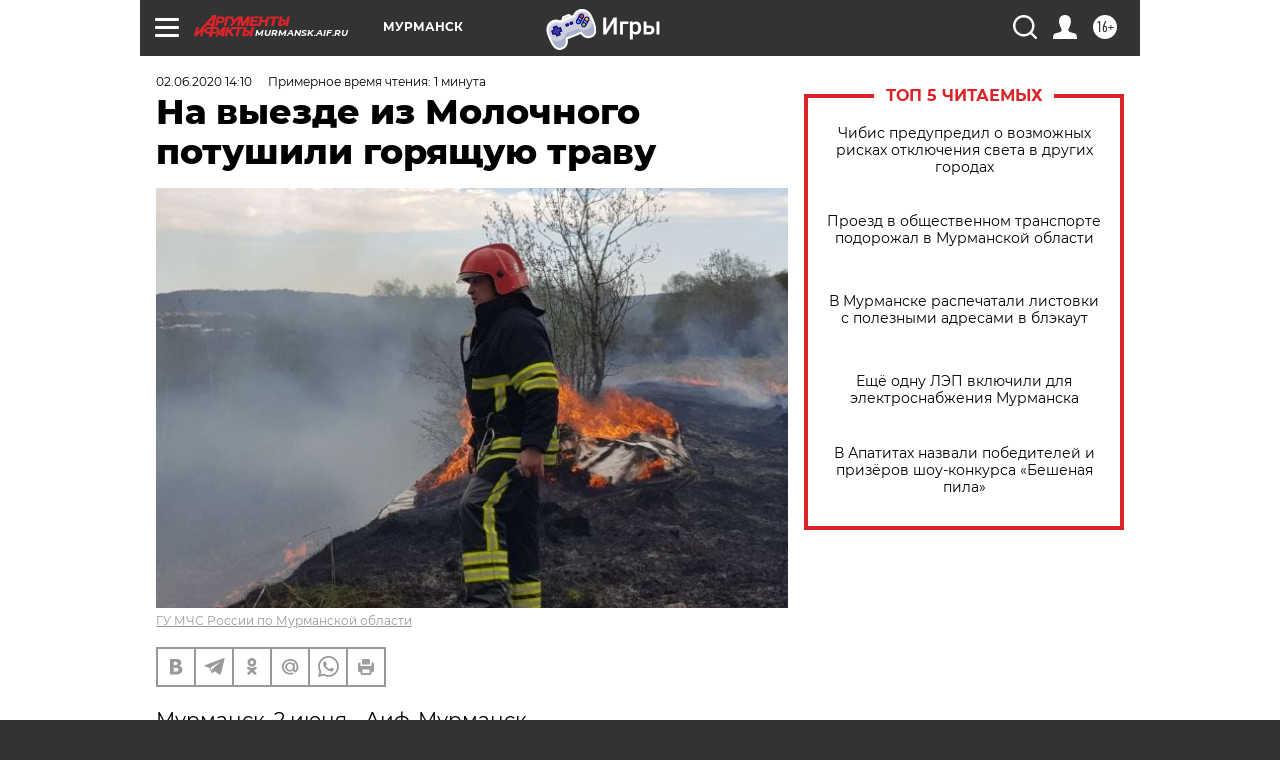

--- FILE ---
content_type: text/html; charset=UTF-8
request_url: https://murmansk.aif.ru/society/ecology/na_vyezde_iz_molochnogo_potushili_goryashchuyu_travu
body_size: 25313
content:
<!DOCTYPE html>
<!--[if IE 8]><html class="ie8"> <![endif]-->
<!--[if gt IE 8]><!--><html lang="ru"> <!--<![endif]-->
<head>
    <!-- created_at 02-02-2026 04:10:27 -->
    <script>
        window.isIndexPage = 0;
        window.isMobileBrowser = 0;
        window.disableSidebarCut = 1;
        window.bannerDebugMode = 0;
    </script>

                
                                    <meta http-equiv="Content-Type" content="text/html; charset=utf-8" >
<meta name="format-detection" content="telephone=no" >
<meta name="viewport" content="width=device-width, user-scalable=no, initial-scale=1.0, maximum-scale=1.0, minimum-scale=1.0" >
<meta http-equiv="X-UA-Compatible" content="IE=edge,chrome=1" >
<meta name="HandheldFriendly" content="true" >
<meta name="format-detection" content="telephone=no" >
<meta name="theme-color" content="#ffffff" >
<meta name="description" content="Чрезвычайная пожарная опасность в районе н.п. Умба, н.п. Зареченск." >
<meta name="keywords" content="пал травы,мчс,пожар" >
<meta name="article:published_time" content="2020-06-02T11:10:24+0300" >
<meta property="og:title" content="На выезде из Молочного потушили горящую траву" >
<meta property="og:description" content="Чрезвычайная пожарная опасность в районе н.п. Умба, н.п. Зареченск." >
<meta property="og:type" content="article" >
<meta property="og:image" content="https://aif-s3.aif.ru/images/020/312/9928088f5cdc3b29979efb01c639b57c.jpg" >
<meta property="og:url" content="https://murmansk.aif.ru/society/ecology/na_vyezde_iz_molochnogo_potushili_goryashchuyu_travu" >
<meta property="og:site_name" content="AiF" >
<meta property="twitter:card" content="summary_large_image" >
<meta property="twitter:site" content="@aifonline" >
<meta property="twitter:title" content="На выезде из Молочного потушили горящую траву" >
<meta property="twitter:description" content="Чрезвычайная пожарная опасность в районе н.п. Умба, н.п. Зареченск." >
<meta property="twitter:creator" content="@aifonline" >
<meta property="twitter:image:src" content="https://aif-s3.aif.ru/images/020/312/9928088f5cdc3b29979efb01c639b57c.jpg" >
<meta property="twitter:domain" content="https://murmansk.aif.ru/society/ecology/na_vyezde_iz_molochnogo_potushili_goryashchuyu_travu" >
<meta name="facebook-domain-verification" content="jiqbwww7rrqnwzjkizob7wrpmgmwq3" >
        <title>На выезде из Молочного потушили горящую траву | АиФ Мурманск</title>    <link rel="shortcut icon" type="image/x-icon" href="/favicon.ico" />
    <link rel="icon" type="image/svg+xml" href="/favicon.svg">
    
    <link rel="preload" href="/redesign2018/fonts/montserrat-v15-latin-ext_latin_cyrillic-ext_cyrillic-regular.woff2" as="font" type="font/woff2" crossorigin>
    <link rel="preload" href="/redesign2018/fonts/montserrat-v15-latin-ext_latin_cyrillic-ext_cyrillic-italic.woff2" as="font" type="font/woff2" crossorigin>
    <link rel="preload" href="/redesign2018/fonts/montserrat-v15-latin-ext_latin_cyrillic-ext_cyrillic-700.woff2" as="font" type="font/woff2" crossorigin>
    <link rel="preload" href="/redesign2018/fonts/montserrat-v15-latin-ext_latin_cyrillic-ext_cyrillic-700italic.woff2" as="font" type="font/woff2" crossorigin>
    <link rel="preload" href="/redesign2018/fonts/montserrat-v15-latin-ext_latin_cyrillic-ext_cyrillic-800.woff2" as="font" type="font/woff2" crossorigin>
    <link href="https://murmansk.aif.ru/amp/society/ecology/na_vyezde_iz_molochnogo_potushili_goryashchuyu_travu" rel="amphtml" >
<link href="https://murmansk.aif.ru/society/ecology/na_vyezde_iz_molochnogo_potushili_goryashchuyu_travu" rel="canonical" >
<link href="https://murmansk.aif.ru/redesign2018/css/style.css?cba" media="all" rel="stylesheet" type="text/css" >
<link href="https://murmansk.aif.ru/img/icon/apple_touch_icon_57x57.png?cba" rel="apple-touch-icon" sizes="57x57" >
<link href="https://murmansk.aif.ru/img/icon/apple_touch_icon_114x114.png?cba" rel="apple-touch-icon" sizes="114x114" >
<link href="https://murmansk.aif.ru/img/icon/apple_touch_icon_72x72.png?cba" rel="apple-touch-icon" sizes="72x72" >
<link href="https://murmansk.aif.ru/img/icon/apple_touch_icon_144x144.png?cba" rel="apple-touch-icon" sizes="144x144" >
<link href="https://murmansk.aif.ru/img/icon/apple-touch-icon.png?cba" rel="apple-touch-icon" sizes="180x180" >
<link href="https://murmansk.aif.ru/img/icon/favicon-32x32.png?cba" rel="icon" type="image/png" sizes="32x32" >
<link href="https://murmansk.aif.ru/img/icon/favicon-16x16.png?cba" rel="icon" type="image/png" sizes="16x16" >
<link href="https://murmansk.aif.ru/img/manifest.json?cba" rel="manifest" >
<link href="https://murmansk.aif.ru/img/safari-pinned-tab.svg?cba" rel="mask-icon" color="#d55b5b" >
<link href="https://ads.betweendigital.com" rel="preconnect" crossorigin="" >
        <script type="text/javascript">
    //<!--
    var isRedesignPage = true;    //-->
</script>
<script type="text/javascript" src="https://murmansk.aif.ru/js/output/jquery.min.js?cba"></script>
<script type="text/javascript" src="https://murmansk.aif.ru/js/output/header_scripts.js?cba"></script>
<script type="text/javascript">
    //<!--
    var _sf_startpt=(new Date()).getTime()    //-->
</script>
<script type="application/ld+json">
    {"@context":"https:\/\/schema.org","@type":"BreadcrumbList","itemListElement":[{"@type":"ListItem","position":1,"name":"\u0410\u0440\u0433\u0443\u043c\u0435\u043d\u0442\u044b \u0438 \u0424\u0430\u043a\u0442\u044b","item":"https:\/\/murmansk.aif.ru\/"},{"@type":"ListItem","position":2,"name":"\u041e\u0411\u0429\u0415\u0421\u0422\u0412\u041e","item":"https:\/\/murmansk.aif.ru\/society"},{"@type":"ListItem","position":3,"name":"\u041e\u0411\u0429\u0415\u0421\u0422\u0412\u041e: \u042d\u043a\u043e\u043b\u043e\u0433\u0438\u044f","item":"https:\/\/murmansk.aif.ru\/society\/ecology"},{"@type":"ListItem","position":4,"name":"\u041d\u0430 \u0432\u044b\u0435\u0437\u0434\u0435 \u0438\u0437 \u041c\u043e\u043b\u043e\u0447\u043d\u043e\u0433\u043e \u043f\u043e\u0442\u0443\u0448\u0438\u043b\u0438 \u0433\u043e\u0440\u044f\u0449\u0443\u044e \u0442\u0440\u0430\u0432\u0443","item":"https:\/\/murmansk.aif.ru\/society\/ecology\/na_vyezde_iz_molochnogo_potushili_goryashchuyu_travu"}]}</script>
<script type="text/javascript" src="https://yastatic.net/s3/passport-sdk/autofill/v1/sdk-suggest-with-polyfills-latest.js?cba"></script>
<script type="text/javascript">
    //<!--
    window.YandexAuthParams = {"oauthQueryParams":{"client_id":"b104434ccf5a4638bdfe8a9101264f3c","response_type":"code","redirect_uri":"https:\/\/aif.ru\/oauth\/yandex\/callback"},"tokenPageOrigin":"https:\/\/aif.ru"};    //-->
</script>
<script type="text/javascript">
    //<!--
    function AdFox_getWindowSize() {
    var winWidth,winHeight;
	if( typeof( window.innerWidth ) == 'number' ) {
		//Non-IE
		winWidth = window.innerWidth;
		winHeight = window.innerHeight;
	} else if( document.documentElement && ( document.documentElement.clientWidth || document.documentElement.clientHeight ) ) {
		//IE 6+ in 'standards compliant mode'
		winWidth = document.documentElement.clientWidth;
		winHeight = document.documentElement.clientHeight;
	} else if( document.body && ( document.body.clientWidth || document.body.clientHeight ) ) {
		//IE 4 compatible
		winWidth = document.body.clientWidth;
		winHeight = document.body.clientHeight;
	}
	return {"width":winWidth, "height":winHeight};
}//END function AdFox_getWindowSize

function AdFox_getElementPosition(elemId){
    var elem;
    
    if (document.getElementById) {
		elem = document.getElementById(elemId);
	}
	else if (document.layers) {
		elem = document.elemId;
	}
	else if (document.all) {
		elem = document.all.elemId;
	}
    var w = elem.offsetWidth;
    var h = elem.offsetHeight;	
    var l = 0;
    var t = 0;
	
    while (elem)
    {
        l += elem.offsetLeft;
        t += elem.offsetTop;
        elem = elem.offsetParent;
    }

    return {"left":l, "top":t, "width":w, "height":h};
} //END function AdFox_getElementPosition

function AdFox_getBodyScrollTop(){
	return self.pageYOffset || (document.documentElement && document.documentElement.scrollTop) || (document.body && document.body.scrollTop);
} //END function AdFox_getBodyScrollTop

function AdFox_getBodyScrollLeft(){
	return self.pageXOffset || (document.documentElement && document.documentElement.scrollLeft) || (document.body && document.body.scrollLeft);
}//END function AdFox_getBodyScrollLeft

function AdFox_Scroll(elemId,elemSrc){
   var winPos = AdFox_getWindowSize();
   var winWidth = winPos.width;
   var winHeight = winPos.height;
   var scrollY = AdFox_getBodyScrollTop();
   var scrollX =  AdFox_getBodyScrollLeft();
   var divId = 'AdFox_banner_'+elemId;
   var ltwhPos = AdFox_getElementPosition(divId);
   var lPos = ltwhPos.left;
   var tPos = ltwhPos.top;

   if(scrollY+winHeight+5 >= tPos && scrollX+winWidth+5 >= lPos){
      AdFox_getCodeScript(1,elemId,elemSrc);
	  }else{
	     setTimeout('AdFox_Scroll('+elemId+',"'+elemSrc+'");',100);
	  }
}//End function AdFox_Scroll    //-->
</script>
<script type="text/javascript">
    //<!--
    function AdFox_SetLayerVis(spritename,state){
   document.getElementById(spritename).style.visibility=state;
}

function AdFox_Open(AF_id){
   AdFox_SetLayerVis('AdFox_DivBaseFlash_'+AF_id, "hidden");
   AdFox_SetLayerVis('AdFox_DivOverFlash_'+AF_id, "visible");
}

function AdFox_Close(AF_id){
   AdFox_SetLayerVis('AdFox_DivOverFlash_'+AF_id, "hidden");
   AdFox_SetLayerVis('AdFox_DivBaseFlash_'+AF_id, "visible");
}

function AdFox_getCodeScript(AF_n,AF_id,AF_src){
   var AF_doc;
   if(AF_n<10){
      try{
	     if(document.all && !window.opera){
		    AF_doc = window.frames['AdFox_iframe_'+AF_id].document;
			}else if(document.getElementById){
			         AF_doc = document.getElementById('AdFox_iframe_'+AF_id).contentDocument;
					 }
		 }catch(e){}
    if(AF_doc){
	   AF_doc.write('<scr'+'ipt type="text/javascript" src="'+AF_src+'"><\/scr'+'ipt>');
	   }else{
	      setTimeout('AdFox_getCodeScript('+(++AF_n)+','+AF_id+',"'+AF_src+'");', 100);
		  }
		  }
}

function adfoxSdvigContent(banID, flashWidth, flashHeight){
	var obj = document.getElementById('adfoxBanner'+banID).style;
	if (flashWidth == '100%') obj.width = flashWidth;
	    else obj.width = flashWidth + "px";
	if (flashHeight == '100%') obj.height = flashHeight;
	    else obj.height = flashHeight + "px";
}

function adfoxVisibilityFlash(banName, flashWidth, flashHeight){
    	var obj = document.getElementById(banName).style;
	if (flashWidth == '100%') obj.width = flashWidth;
	    else obj.width = flashWidth + "px";
	if (flashHeight == '100%') obj.height = flashHeight;
	    else obj.height = flashHeight + "px";
}

function adfoxStart(banID, FirShowFlNum, constVisFlashFir, sdvigContent, flash1Width, flash1Height, flash2Width, flash2Height){
	if (FirShowFlNum == 1) adfoxVisibilityFlash('adfoxFlash1'+banID, flash1Width, flash1Height);
	    else if (FirShowFlNum == 2) {
		    adfoxVisibilityFlash('adfoxFlash2'+banID, flash2Width, flash2Height);
	        if (constVisFlashFir == 'yes') adfoxVisibilityFlash('adfoxFlash1'+banID, flash1Width, flash1Height);
		    if (sdvigContent == 'yes') adfoxSdvigContent(banID, flash2Width, flash2Height);
		        else adfoxSdvigContent(banID, flash1Width, flash1Height);
	}
}

function adfoxOpen(banID, constVisFlashFir, sdvigContent, flash2Width, flash2Height){
	var aEventOpenClose = new Image();
	var obj = document.getElementById("aEventOpen"+banID);
	if (obj) aEventOpenClose.src =  obj.title+'&rand='+Math.random()*1000000+'&prb='+Math.random()*1000000;
	adfoxVisibilityFlash('adfoxFlash2'+banID, flash2Width, flash2Height);
	if (constVisFlashFir != 'yes') adfoxVisibilityFlash('adfoxFlash1'+banID, 1, 1);
	if (sdvigContent == 'yes') adfoxSdvigContent(banID, flash2Width, flash2Height);
}


function adfoxClose(banID, constVisFlashFir, sdvigContent, flash1Width, flash1Height){
	var aEventOpenClose = new Image();
	var obj = document.getElementById("aEventClose"+banID);
	if (obj) aEventOpenClose.src =  obj.title+'&rand='+Math.random()*1000000+'&prb='+Math.random()*1000000;
	adfoxVisibilityFlash('adfoxFlash2'+banID, 1, 1);
	if (constVisFlashFir != 'yes') adfoxVisibilityFlash('adfoxFlash1'+banID, flash1Width, flash1Height);
	if (sdvigContent == 'yes') adfoxSdvigContent(banID, flash1Width, flash1Height);
}    //-->
</script>
<script type="text/javascript" async="true" src="https://yandex.ru/ads/system/header-bidding.js?cba"></script>
<script type="text/javascript" src="https://ad.mail.ru/static/sync-loader.js?cba"></script>
<script type="text/javascript" async="true" src="https://cdn.skcrtxr.com/roxot-wrapper/js/roxot-manager.js?pid=42c21743-edce-4460-a03e-02dbaef8f162"></script>
<script type="text/javascript" src="https://cdn-rtb.sape.ru/js/uids.js?cba"></script>
<script type="text/javascript">
    //<!--
        var adfoxBiddersMap = {
    "betweenDigital": "816043",
 "mediasniper": "2218745",
    "myTarget": "810102",
 "buzzoola": "1096246",
 "adfox_roden-media": "3373170",
    "videonow": "2966090", 
 "adfox_adsmart": "1463295",
  "Gnezdo": "3123512",
    "roxot": "3196121",
 "astralab": "2486209",
  "getintent": "3186204",
 "sape": "2758269",
 "adwile": "2733112",
 "hybrid": "2809332"
};
var syncid = window.rb_sync.id;
	  var biddersCpmAdjustmentMap = {
      'adfox_adsmart': 0.6,
	  'Gnezdo': 0.8,
	  'adwile': 0.8
  };

if (window.innerWidth >= 1024) {
var adUnits = [{
        "code": "adfox_153825256063495017",
  "sizes": [[300, 600], [240,400]],
        "bids": [{
                "bidder": "betweenDigital",
                "params": {
                    "placementId": "3235886"
                }
            },{
                "bidder": "myTarget",
                "params": {
                    "placementId": "555209",
"sendTargetRef": "true",
"additional": {
"fpid": syncid
}			
                }
            },{
                "bidder": "hybrid",
                "params": {
                    "placementId": "6582bbf77bc72f59c8b22f65"
                }
            },{
                "bidder": "buzzoola",
                "params": {
                    "placementId": "1252803"
                }
            },{
                "bidder": "videonow",
                "params": {
                    "placementId": "8503533"
                }
            },{
                    "bidder": "adfox_adsmart",
                    "params": {
						p1: 'cqguf',
						p2: 'hhro'
					}
            },{
                    "bidder": "roxot",
                    "params": {
						placementId: '2027d57b-1cff-4693-9a3c-7fe57b3bcd1f',
						sendTargetRef: true
					}
            },{
                    "bidder": "mediasniper",
                    "params": {
						"placementId": "4417"
					}
            },{
                    "bidder": "Gnezdo",
                    "params": {
						"placementId": "354318"
					}
            },{
                    "bidder": "getintent",
                    "params": {
						"placementId": "215_V_aif.ru_D_Top_300x600"
					}
            },{
                    "bidder": "adfox_roden-media",
                    "params": {
						p1: "dilmj",
						p2: "emwl"
					}
            },{
                    "bidder": "astralab",
                    "params": {
						"placementId": "642ad3a28528b410c4990932"
					}
            }
        ]
    },{
        "code": "adfox_150719646019463024",
		"sizes": [[640,480], [640,360]],
        "bids": [{
                "bidder": "adfox_adsmart",
                    "params": {
						p1: 'cmqsb',
						p2: 'ul'
					}
            },{
                "bidder": "sape",
                "params": {
                    "placementId": "872427",
					additional: {
                       sapeFpUids: window.sapeRrbFpUids || []
                   }				
                }
            },{
                "bidder": "roxot",
                "params": {
                    placementId: '2b61dd56-9c9f-4c45-a5f5-98dd5234b8a1',
					sendTargetRef: true
                }
            },{
                "bidder": "getintent",
                "params": {
                    "placementId": "215_V_aif.ru_D_AfterArticle_640х480"
                }
            }
        ]
    },{
        "code": "adfox_149010055036832877",
		"sizes": [[970,250]],
		"bids": [{
                    "bidder": "adfox_roden-media",
                    "params": {
						p1: 'dilmi',
						p2: 'hfln'
					}
            },{
                    "bidder": "buzzoola",
                    "params": {
						"placementId": "1252804"
					}
            },{
                    "bidder": "getintent",
                    "params": {
						"placementId": "215_V_aif.ru_D_Billboard_970x250"
					}
            },{
                "bidder": "astralab",
                "params": {
                    "placementId": "67bf071f4e6965fa7b30fea3"
                }
            },{
                    "bidder": "hybrid",
                    "params": {
						"placementId": "6582bbf77bc72f59c8b22f66"
					}
            },{
                    "bidder": "myTarget",
                    "params": {
						"placementId": "1462991",
"sendTargetRef": "true",
"additional": {
"fpid": syncid
}			
					}
            }			           
        ]        
    },{
        "code": "adfox_149874332414246474",
		"sizes": [[640,360], [300,250], [640,480]],
		"codeType": "combo",
		"bids": [{
                "bidder": "mediasniper",
                "params": {
                    "placementId": "4419"
                }
            },{
                "bidder": "buzzoola",
                "params": {
                    "placementId": "1220692"
                }
            },{
                "bidder": "astralab",
                "params": {
                    "placementId": "66fd25eab13381b469ae4b39"
                }
            },
			{
                    "bidder": "betweenDigital",
                    "params": {
						"placementId": "4502825"
					}
            }
			           
        ]        
    },{
        "code": "adfox_149848658878716687",
		"sizes": [[300,600], [240,400]],
        "bids": [{
                "bidder": "betweenDigital",
                "params": {
                    "placementId": "3377360"
                }
            },{
                "bidder": "roxot",
                "params": {
                    placementId: 'fdaba944-bdaa-4c63-9dd3-af12fc6afbf8',
					sendTargetRef: true
                }
            },{
                "bidder": "sape",
                "params": {
                    "placementId": "872425",
					additional: {
                       sapeFpUids: window.sapeRrbFpUids || []
                   }
                }
            },{
                "bidder": "adwile",
                "params": {
                    "placementId": "27990"
                }
            }
        ]        
    }
],
	syncPixels = [{
    bidder: 'hybrid',
    pixels: [
    "https://www.tns-counter.ru/V13a****idsh_ad/ru/CP1251/tmsec=idsh_dis/",
    "https://www.tns-counter.ru/V13a****idsh_vid/ru/CP1251/tmsec=idsh_aifru-hbrdis/",
    "https://mc.yandex.ru/watch/66716692?page-url=aifru%3Futm_source=dis_hybrid_default%26utm_medium=%26utm_campaign=%26utm_content=%26utm_term=&page-ref="+window.location.href
]
  }
  ];
} else if (window.innerWidth < 1024) {
var adUnits = [{
        "code": "adfox_14987283079885683",
		"sizes": [[300,250], [300,240]],
        "bids": [{
                "bidder": "betweenDigital",
                "params": {
                    "placementId": "2492448"
                }
            },{
                "bidder": "myTarget",
                "params": {
                    "placementId": "226830",
"sendTargetRef": "true",
"additional": {
"fpid": syncid
}			
                }
            },{
                "bidder": "hybrid",
                "params": {
                    "placementId": "6582bbf77bc72f59c8b22f64"
                }
            },{
                "bidder": "mediasniper",
                "params": {
                    "placementId": "4418"
                }
            },{
                "bidder": "buzzoola",
                "params": {
                    "placementId": "563787"
                }
            },{
                "bidder": "roxot",
                "params": {
                    placementId: '20bce8ad-3a5e-435a-964f-47be17e201cf',
					sendTargetRef: true
                }
            },{
                "bidder": "videonow",
                "params": {
                    "placementId": "2577490"
                }
            },{
                "bidder": "adfox_adsmart",
                    "params": {
						p1: 'cqmbg',
						p2: 'ul'
					}
            },{
                    "bidder": "Gnezdo",
                    "params": {
						"placementId": "354316"
					}
            },{
                    "bidder": "getintent",
                    "params": {
						"placementId": "215_V_aif.ru_M_Top_300x250"
					}
            },{
                    "bidder": "adfox_roden-media",
                    "params": {
						p1: "dilmx",
						p2: "hbts"
					}
            },{
                "bidder": "astralab",
                "params": {
                    "placementId": "642ad47d8528b410c4990933"
                }
            }			
        ]        
    },{
        "code": "adfox_153545578261291257",
		"bids": [{
                    "bidder": "sape",
                    "params": {
						"placementId": "872426",
					additional: {
                       sapeFpUids: window.sapeRrbFpUids || []
                   }
					}
            },{
                    "bidder": "roxot",
                    "params": {
						placementId: 'eb2ebb9c-1e7e-4c80-bef7-1e93debf197c',
						sendTargetRef: true
					}
            }
			           
        ]        
    },{
        "code": "adfox_165346609120174064",
		"sizes": [[320,100]],
		"bids": [            
            		{
                    "bidder": "buzzoola",
                    "params": {
						"placementId": "1252806"
					}
            },{
                    "bidder": "getintent",
                    "params": {
						"placementId": "215_V_aif.ru_M_FloorAd_320x100"
					}
            }
			           
        ]        
    },{
        "code": "adfox_155956315896226671",
		"bids": [            
            		{
                    "bidder": "buzzoola",
                    "params": {
						"placementId": "1252805"
					}
            },{
                    "bidder": "sape",
                    "params": {
						"placementId": "887956",
					additional: {
                       sapeFpUids: window.sapeRrbFpUids || []
                   }
					}
            },{
                    "bidder": "myTarget",
                    "params": {
						"placementId": "821424",
"sendTargetRef": "true",
"additional": {
"fpid": syncid
}			
					}
            }
			           
        ]        
    },{
        "code": "adfox_149874332414246474",
		"sizes": [[640,360], [300,250], [640,480]],
		"codeType": "combo",
		"bids": [{
                "bidder": "adfox_roden-media",
                "params": {
					p1: 'dilmk',
					p2: 'hfiu'
				}
            },{
                "bidder": "mediasniper",
                "params": {
                    "placementId": "4419"
                }
            },{
                "bidder": "roxot",
                "params": {
                    placementId: 'ba25b33d-cd61-4c90-8035-ea7d66f011c6',
					sendTargetRef: true
                }
            },{
                "bidder": "adwile",
                "params": {
                    "placementId": "27991"
                }
            },{
                    "bidder": "Gnezdo",
                    "params": {
						"placementId": "354317"
					}
            },{
                    "bidder": "getintent",
                    "params": {
						"placementId": "215_V_aif.ru_M_Comboblock_300x250"
					}
            },{
                    "bidder": "astralab",
                    "params": {
						"placementId": "66fd260fb13381b469ae4b3f"
					}
            },{
                    "bidder": "betweenDigital",
                    "params": {
						"placementId": "4502825"
					}
            }
			]        
    }
],
	syncPixels = [
  {
    bidder: 'hybrid',
    pixels: [
    "https://www.tns-counter.ru/V13a****idsh_ad/ru/CP1251/tmsec=idsh_mob/",
    "https://www.tns-counter.ru/V13a****idsh_vid/ru/CP1251/tmsec=idsh_aifru-hbrmob/",
    "https://mc.yandex.ru/watch/66716692?page-url=aifru%3Futm_source=mob_hybrid_default%26utm_medium=%26utm_campaign=%26utm_content=%26utm_term=&page-ref="+window.location.href
]
  }
  ];
}
var userTimeout = 1500;
window.YaHeaderBiddingSettings = {
    biddersMap: adfoxBiddersMap,
	biddersCpmAdjustmentMap: biddersCpmAdjustmentMap,
    adUnits: adUnits,
    timeout: userTimeout,
    syncPixels: syncPixels	
};    //-->
</script>
<script type="text/javascript">
    //<!--
    window.yaContextCb = window.yaContextCb || []    //-->
</script>
<script type="text/javascript" async="true" src="https://yandex.ru/ads/system/context.js?cba"></script>
<script type="text/javascript">
    //<!--
    window.EventObserver = {
    observers: {},

    subscribe: function (name, fn) {
        if (!this.observers.hasOwnProperty(name)) {
            this.observers[name] = [];
        }
        this.observers[name].push(fn)
    },
    
    unsubscribe: function (name, fn) {
        if (!this.observers.hasOwnProperty(name)) {
            return;
        }
        this.observers[name] = this.observers[name].filter(function (subscriber) {
            return subscriber !== fn
        })
    },
    
    broadcast: function (name, data) {
        if (!this.observers.hasOwnProperty(name)) {
            return;
        }
        this.observers[name].forEach(function (subscriber) {
            return subscriber(data)
        })
    }
};    //-->
</script>    
    <script>
  var adcm_config ={
    id:1064,
    platformId: 64,
    init: function () {
      window.adcm.call();
    }
  };
</script>
<script src="https://tag.digitaltarget.ru/adcm.js" async></script>    <meta name="google-site-verification" content="U62sDHlgue3osrNGy7cOyUkCYoiceFwcIM0im-6tbbE" /><meta name="yandex-verification" content="13fc8a5a32809f03" />
    <link rel="stylesheet" type="text/css" media="print" href="https://murmansk.aif.ru/redesign2018/css/print.css?cba" />
    <base href=""/>
</head><body class="region__murmansk ">
<div class="overlay"></div>
<!-- Rating@Mail.ru counter -->
<script type="text/javascript">
var _tmr = window._tmr || (window._tmr = []);
_tmr.push({id: "59428", type: "pageView", start: (new Date()).getTime()});
(function (d, w, id) {
  if (d.getElementById(id)) return;
  var ts = d.createElement("script"); ts.type = "text/javascript"; ts.async = true; ts.id = id;
  ts.src = "https://top-fwz1.mail.ru/js/code.js";
  var f = function () {var s = d.getElementsByTagName("script")[0]; s.parentNode.insertBefore(ts, s);};
  if (w.opera == "[object Opera]") { d.addEventListener("DOMContentLoaded", f, false); } else { f(); }
})(document, window, "topmailru-code");
</script><noscript><div>
<img src="https://top-fwz1.mail.ru/counter?id=59428;js=na" style="border:0;position:absolute;left:-9999px;" alt="Top.Mail.Ru" />
</div></noscript>
<!-- //Rating@Mail.ru counter -->



<div class="container white_bg" id="container">
    
        <noindex><div class="adv_content bp__body_first adwrapper"><div class="banner_params hide" data-params="{&quot;id&quot;:5465,&quot;num&quot;:1,&quot;place&quot;:&quot;body_first&quot;}"></div>
<!--AdFox START-->
<!--aif_direct-->
<!--Площадка: AIF_fullscreen/catfish / * / *-->
<!--Тип баннера: CatFish-->
<!--Расположение: <верх страницы>-->
<div id="adfox_155956532411722131"></div>
<script>
window.yaContextCb.push(()=>{
    Ya.adfoxCode.create({
      ownerId: 249933,
        containerId: 'adfox_155956532411722131',
type: 'fullscreen',
platform: 'desktop',
        params: {
            pp: 'g',
            ps: 'didj',
            p2: 'gkue',
            puid1: ''
        }
    });
});
</script></div></noindex>
        
        <!--баннер над шапкой--->
                <div class="banner_box">
            <div class="main_banner">
                <noindex><div class="adv_content bp__header no_portr cont_center adwrapper no_mob"><div class="banner_params hide" data-params="{&quot;id&quot;:1500,&quot;num&quot;:1,&quot;place&quot;:&quot;header&quot;}"></div>
<center data-slot="1500">

<!--AdFox START-->
<!--aif_direct-->
<!--Площадка: AIF.ru / * / *-->
<!--Тип баннера: Background-->
<!--Расположение: <верх страницы>-->
<div id="adfox_149010055036832877"></div>
<script>
window.yaContextCb.push(()=>{
    Ya.adfoxCode.create({
      ownerId: 249933,
        containerId: 'adfox_149010055036832877',
        params: {
            pp: 'g',
            ps: 'chxs',
            p2: 'fmis'
          
        }
    });
});
</script>

<script>
$(document).ready(function() {
$('#container').addClass('total_branb_no_top');
 });
</script>
<style>
body > a[style] {position:fixed !important;}
</style> 
  


</center></div></noindex>            </div>
        </div>
                <!--//баннер  над шапкой--->

    <script>
	currentUser = new User();
</script>

<header class="header">
    <div class="count_box_nodisplay">
    <div class="couter_block"><!--LiveInternet counter-->
<script type="text/javascript"><!--
document.write("<img src='https://counter.yadro.ru//hit;AIF?r"+escape(document.referrer)+((typeof(screen)=="undefined")?"":";s"+screen.width+"*"+screen.height+"*"+(screen.colorDepth?screen.colorDepth:screen.pixelDepth))+";u"+escape(document.URL)+";h"+escape(document.title.substring(0,80))+";"+Math.random()+"' width=1 height=1 alt=''>");
//--></script><!--/LiveInternet--></div></div>    <div class="topline">
    <a href="#" class="burger openCloser">
        <div class="burger__wrapper">
            <span class="burger__line"></span>
            <span class="burger__line"></span>
            <span class="burger__line"></span>
        </div>
    </a>

    
    <a href="/" class="logo_box">
                <img width="96" height="22" src="https://murmansk.aif.ru/redesign2018/img/logo.svg?cba" alt="Аргументы и Факты">
        <div class="region_url">
            murmansk.aif.ru        </div>
            </a>
    <div itemscope itemtype="http://schema.org/Organization" class="schema_org">
        <img itemprop="logo" src="https://murmansk.aif.ru/redesign2018/img/logo.svg?cba" />
        <a itemprop="url" href="/"></a>
        <meta itemprop="name" content="АО «Аргументы и Факты»" />
        <div itemprop="address" itemscope itemtype="http://schema.org/PostalAddress">
            <meta itemprop="postalCode" content="101000" />
            <meta itemprop="addressLocality" content="Москва" />
            <meta itemprop="streetAddress" content="ул. Мясницкая, д. 42"/>
            <meta itemprop="addressCountry" content="RU"/>
            <a itemprop="telephone" href="tel:+74956465757">+7 (495) 646 57 57</a>
        </div>
    </div>
    <div class="age16 age16_topline">16+</div>
    <a href="#" class="region regionOpenCloser">
        <img width="19" height="25" src="https://murmansk.aif.ru/redesign2018/img/location.svg?cba"><span>Мурманск</span>
    </a>
    <div class="topline__slot">
         <noindex><div class="adv_content bp__header_in_topline adwrapper"><div class="banner_params hide" data-params="{&quot;id&quot;:6014,&quot;num&quot;:1,&quot;place&quot;:&quot;header_in_topline&quot;}"></div>
<a href="https://aif.ru/onlinegames?utm_source=aif&utm_medium=banner&utm_campaign=games">
  <img src="https://static1-repo.aif.ru/1/ce/3222991/243b17d0964e68617fe6015e07883e97.webp"
       border="0" width="200" height="56" alt="Игры — АиФ Онлайн">
</a></div></noindex>    </div>

    <!--a class="topline__hashtag" href="https://aif.ru/health/coronavirus/?utm_medium=header&utm_content=covid&utm_source=aif">#остаемсядома</a-->
    <div class="auth_user_status_js">
        <a href="#" class="user auth_link_login_js auth_open_js"><img width="24" height="24" src="https://murmansk.aif.ru/redesign2018/img/user_ico.svg?cba"></a>
        <a href="/profile" class="user auth_link_profile_js" style="display: none"><img width="24" height="24" src="https://murmansk.aif.ru/redesign2018/img/user_ico.svg?cba"></a>
    </div>
    <div class="search_box">
        <a href="#" class="search_ico searchOpener">
            <img width="24" height="24" src="https://murmansk.aif.ru/redesign2018/img/search_ico.svg?cba">
        </a>
        <div class="search_input">
            <form action="/search" id="search_form1">
                <input type="text" name="text" maxlength="50"/>
            </form>
        </div>
    </div>
</div>

<div class="fixed_menu topline">
    <div class="cont_center">
        <a href="#" class="burger openCloser">
            <div class="burger__wrapper">
                <span class="burger__line"></span>
                <span class="burger__line"></span>
                <span class="burger__line"></span>
            </div>
        </a>
        <a href="/" class="logo_box">
                        <img width="96" height="22" src="https://murmansk.aif.ru/redesign2018/img/logo.svg?cba" alt="Аргументы и Факты">
            <div class="region_url">
                murmansk.aif.ru            </div>
                    </a>
        <div class="age16 age16_topline">16+</div>
        <a href="/" class="region regionOpenCloser">
            <img width="19" height="25" src="https://murmansk.aif.ru/redesign2018/img/location.svg?cba">
            <span>Мурманск</span>
        </a>
        <div class="topline__slot">
            <noindex><div class="adv_content bp__header_in_topline adwrapper"><div class="banner_params hide" data-params="{&quot;id&quot;:6014,&quot;num&quot;:1,&quot;place&quot;:&quot;header_in_topline&quot;}"></div>
<a href="https://aif.ru/onlinegames?utm_source=aif&utm_medium=banner&utm_campaign=games">
  <img src="https://static1-repo.aif.ru/1/ce/3222991/243b17d0964e68617fe6015e07883e97.webp"
       border="0" width="200" height="56" alt="Игры — АиФ Онлайн">
</a></div></noindex>        </div>

        <!--a class="topline__hashtag" href="https://aif.ru/health/coronavirus/?utm_medium=header&utm_content=covid&utm_source=aif">#остаемсядома</a-->
        <div class="auth_user_status_js">
            <a href="#" class="user auth_link_login_js auth_open_js"><img width="24" height="24" src="https://murmansk.aif.ru/redesign2018/img/user_ico.svg?cba"></a>
            <a href="/profile" class="user auth_link_profile_js" style="display: none"><img width="24" height="24" src="https://murmansk.aif.ru/redesign2018/img/user_ico.svg?cba"></a>
        </div>
        <div class="search_box">
            <a href="#" class="search_ico searchOpener">
                <img width="24" height="24" src="https://murmansk.aif.ru/redesign2018/img/search_ico.svg?cba">
            </a>
            <div class="search_input">
                <form action="/search">
                    <input type="text" name="text" maxlength="50" >
                </form>
            </div>
        </div>
    </div>
</div>    <div class="regions_box">
    <nav class="cont_center">
        <ul class="regions">
            <li><a href="https://aif.ru?from_menu=1">ФЕДЕРАЛЬНЫЙ</a></li>
            <li><a href="https://spb.aif.ru">САНКТ-ПЕТЕРБУРГ</a></li>

            
                                    <li><a href="https://adigea.aif.ru">Адыгея</a></li>
                
            
                                    <li><a href="https://arh.aif.ru">Архангельск</a></li>
                
            
                
            
                
            
                                    <li><a href="https://astrakhan.aif.ru">Астрахань</a></li>
                
            
                                    <li><a href="https://altai.aif.ru">Барнаул</a></li>
                
            
                                    <li><a href="https://aif.by">Беларусь</a></li>
                
            
                                    <li><a href="https://bel.aif.ru">Белгород</a></li>
                
            
                
            
                                    <li><a href="https://bryansk.aif.ru">Брянск</a></li>
                
            
                                    <li><a href="https://bur.aif.ru">Бурятия</a></li>
                
            
                                    <li><a href="https://vl.aif.ru">Владивосток</a></li>
                
            
                                    <li><a href="https://vlad.aif.ru">Владимир</a></li>
                
            
                                    <li><a href="https://vlg.aif.ru">Волгоград</a></li>
                
            
                                    <li><a href="https://vologda.aif.ru">Вологда</a></li>
                
            
                                    <li><a href="https://vrn.aif.ru">Воронеж</a></li>
                
            
                
            
                                    <li><a href="https://dag.aif.ru">Дагестан</a></li>
                
            
                
            
                                    <li><a href="https://ivanovo.aif.ru">Иваново</a></li>
                
            
                                    <li><a href="https://irk.aif.ru">Иркутск</a></li>
                
            
                                    <li><a href="https://kazan.aif.ru">Казань</a></li>
                
            
                                    <li><a href="https://kzaif.kz">Казахстан</a></li>
                
            
                
            
                                    <li><a href="https://klg.aif.ru">Калининград</a></li>
                
            
                
            
                                    <li><a href="https://kaluga.aif.ru">Калуга</a></li>
                
            
                                    <li><a href="https://kamchatka.aif.ru">Камчатка</a></li>
                
            
                
            
                                    <li><a href="https://karel.aif.ru">Карелия</a></li>
                
            
                                    <li><a href="https://kirov.aif.ru">Киров</a></li>
                
            
                                    <li><a href="https://komi.aif.ru">Коми</a></li>
                
            
                                    <li><a href="https://kostroma.aif.ru">Кострома</a></li>
                
            
                                    <li><a href="https://kuban.aif.ru">Краснодар</a></li>
                
            
                                    <li><a href="https://krsk.aif.ru">Красноярск</a></li>
                
            
                                    <li><a href="https://krym.aif.ru">Крым</a></li>
                
            
                                    <li><a href="https://kuzbass.aif.ru">Кузбасс</a></li>
                
            
                
            
                
            
                                    <li><a href="https://aif.kg">Кыргызстан</a></li>
                
            
                                    <li><a href="https://mar.aif.ru">Марий Эл</a></li>
                
            
                                    <li><a href="https://saransk.aif.ru">Мордовия</a></li>
                
            
                                    <li><a href="https://murmansk.aif.ru">Мурманск</a></li>
                
            
                
            
                                    <li><a href="https://nn.aif.ru">Нижний Новгород</a></li>
                
            
                                    <li><a href="https://nsk.aif.ru">Новосибирск</a></li>
                
            
                
            
                                    <li><a href="https://omsk.aif.ru">Омск</a></li>
                
            
                                    <li><a href="https://oren.aif.ru">Оренбург</a></li>
                
            
                                    <li><a href="https://penza.aif.ru">Пенза</a></li>
                
            
                                    <li><a href="https://perm.aif.ru">Пермь</a></li>
                
            
                                    <li><a href="https://pskov.aif.ru">Псков</a></li>
                
            
                                    <li><a href="https://rostov.aif.ru">Ростов-на-Дону</a></li>
                
            
                                    <li><a href="https://rzn.aif.ru">Рязань</a></li>
                
            
                                    <li><a href="https://samara.aif.ru">Самара</a></li>
                
            
                
            
                                    <li><a href="https://saratov.aif.ru">Саратов</a></li>
                
            
                                    <li><a href="https://sakhalin.aif.ru">Сахалин</a></li>
                
            
                
            
                                    <li><a href="https://smol.aif.ru">Смоленск</a></li>
                
            
                
            
                                    <li><a href="https://stav.aif.ru">Ставрополь</a></li>
                
            
                
            
                                    <li><a href="https://tver.aif.ru">Тверь</a></li>
                
            
                                    <li><a href="https://tlt.aif.ru">Тольятти</a></li>
                
            
                                    <li><a href="https://tomsk.aif.ru">Томск</a></li>
                
            
                                    <li><a href="https://tula.aif.ru">Тула</a></li>
                
            
                                    <li><a href="https://tmn.aif.ru">Тюмень</a></li>
                
            
                                    <li><a href="https://udm.aif.ru">Удмуртия</a></li>
                
            
                
            
                                    <li><a href="https://ul.aif.ru">Ульяновск</a></li>
                
            
                                    <li><a href="https://ural.aif.ru">Урал</a></li>
                
            
                                    <li><a href="https://ufa.aif.ru">Уфа</a></li>
                
            
                
            
                
            
                                    <li><a href="https://hab.aif.ru">Хабаровск</a></li>
                
            
                
            
                                    <li><a href="https://chv.aif.ru">Чебоксары</a></li>
                
            
                                    <li><a href="https://chel.aif.ru">Челябинск</a></li>
                
            
                                    <li><a href="https://chr.aif.ru">Черноземье</a></li>
                
            
                                    <li><a href="https://chita.aif.ru">Чита</a></li>
                
            
                                    <li><a href="https://ugra.aif.ru">Югра</a></li>
                
            
                                    <li><a href="https://yakutia.aif.ru">Якутия</a></li>
                
            
                                    <li><a href="https://yamal.aif.ru">Ямал</a></li>
                
            
                                    <li><a href="https://yar.aif.ru">Ярославль</a></li>
                
                    </ul>
    </nav>
</div>    <div class="top_menu_box">
    <div class="cont_center">
        <nav class="top_menu main_menu_wrapper_js">
                            <ul class="main_menu main_menu_js" id="rubrics">
                                    <li  class="menuItem top_level_item_js">

        <span  title="Спецпроекты">Спецпроекты</span>
    
            <div class="subrubrics_box submenu_js">
            <ul>
                                                            <li  class="menuItem">

        <a  href="http://dobroe.aif.ru/" title="«АиФ. Доброе сердце»" id="custommenu-9206">«АиФ. Доброе сердце»</a>
    
    </li>                                                                                <li  class="menuItem">

        <a  href="http://warletters.aif.ru/" title="Письма на фронт" id="custommenu-9208">Письма на фронт</a>
    
    </li>                                                                                <li  class="menuItem">

        <a  href="https://aif.ru/static/1965080" title="Детская книга войны" id="custommenu-9209">Детская книга войны</a>
    
    </li>                                                                                <li  class="menuItem">

        <a  href="https://aif.ru/special" title="Все спецпроекты" id="custommenu-10203">Все спецпроекты</a>
    
    </li>                                                </ul>
        </div>
    </li>                                                <li  class="menuItem top_level_item_js">

        <a  href="https://murmansk.aif.ru/news" title="Новости" id="custommenu-10211">Новости</a>
    
    </li>                                                <li  class="menuItem top_level_item_js">

        <a  href="army" title="АРМИЯ" id="custommenu-9289">АРМИЯ</a>
    
    </li>                                                <li  class="menuItem top_level_item_js">

        <a  href="travel" title="ТУРИЗМ" id="custommenu-9294">ТУРИЗМ</a>
    
    </li>                                                <li  data-rubric_id="6291" class="menuItem top_level_item_js">

        <a  href="/incidents" title="ПРОИСШЕСТВИЯ" id="custommenu-9223">ПРОИСШЕСТВИЯ</a>
    
            <div class="subrubrics_box submenu_js">
            <ul>
                                                            <li  data-rubric_id="6292" class="menuItem">

        <a  href="/incidents/details" title="События" id="custommenu-9249">События</a>
    
    </li>                                                                                <li  data-rubric_id="6294" class="menuItem">

        <a  href="/incidents/fire" title="Пожар" id="custommenu-9251">Пожар</a>
    
    </li>                                                                                <li  data-rubric_id="6293" class="menuItem">

        <a  href="/incidents/crash" title="ДТП" id="custommenu-9250">ДТП</a>
    
    </li>                                                                                <li  data-rubric_id="6295" class="menuItem">

        <a  href="/incidents/scene" title="Криминал" id="custommenu-9252">Криминал</a>
    
    </li>                                                </ul>
        </div>
    </li>                                                <li  data-rubric_id="6259" class="menuItem top_level_item_js active">

        <a  href="/society" title="ОБЩЕСТВО" id="custommenu-9214">ОБЩЕСТВО</a>
    
            <div class="subrubrics_box submenu_js">
            <ul>
                                                            <li  data-rubric_id="6345" class="menuItem">

        <a  href="/society/situation" title="Ситуация" id="custommenu-9300">Ситуация</a>
    
    </li>                                                                                <li  data-rubric_id="6347" class="menuItem active">

        <a  href="/society/ecology" title="Экология" id="custommenu-9299">Экология</a>
    
    </li>                                                                                <li  data-rubric_id="6349" class="menuItem">

        <a  href="/society/history" title="История" id="custommenu-9298">История</a>
    
    </li>                                                                                <li  data-rubric_id="6348" class="menuItem">

        <a  href="/society/pogoda" title="Погода" id="custommenu-9297">Погода</a>
    
    </li>                                                                                <li  data-rubric_id="6260" class="menuItem">

        <a  href="/society/persona" title="Люди" id="custommenu-9233">Люди</a>
    
    </li>                                                                                <li  data-rubric_id="6261" class="menuItem">

        <a  href="/society/details" title="События" id="custommenu-9234">События</a>
    
    </li>                                                                                <li  data-rubric_id="6263" class="menuItem">

        <a  href="/society/family" title="Семья" id="custommenu-9247">Семья</a>
    
    </li>                                                                                <li  data-rubric_id="6262" class="menuItem">

        <a  href="/society/jkh" title="ЖКХ" id="custommenu-9246">ЖКХ</a>
    
    </li>                                                </ul>
        </div>
    </li>                                                <li  data-rubric_id="6281" class="menuItem top_level_item_js">

        <a  href="/money" title="ДЕНЬГИ" id="custommenu-9219">ДЕНЬГИ</a>
    
    </li>                                                <li  data-rubric_id="6267" class="menuItem top_level_item_js">

        <a  href="/culture" title="КУЛЬТУРА" id="custommenu-9216">КУЛЬТУРА</a>
    
            <div class="subrubrics_box submenu_js">
            <ul>
                                                            <li  data-rubric_id="6268" class="menuItem">

        <a  href="/culture/art" title="Искусство" id="custommenu-9237">Искусство</a>
    
    </li>                                                                                <li  data-rubric_id="6269" class="menuItem">

        <a  href="/culture/events" title="События" id="custommenu-9238">События</a>
    
    </li>                                                </ul>
        </div>
    </li>                                                <li  data-rubric_id="6277" class="menuItem top_level_item_js">

        <a  href="/sport" title="СПОРТ" id="custommenu-9218">СПОРТ</a>
    
            <div class="subrubrics_box submenu_js">
            <ul>
                                                            <li  data-rubric_id="6278" class="menuItem">

        <a  href="/sport/persona" title="Люди" id="custommenu-9240">Люди</a>
    
    </li>                                                                                <li  data-rubric_id="6279" class="menuItem">

        <a  href="/sport/details" title="События" id="custommenu-9241">События</a>
    
    </li>                                                                                <li  data-rubric_id="6280" class="menuItem">

        <a  href="/sport/football" title="Футбол" id="custommenu-9248">Футбол</a>
    
    </li>                                                </ul>
        </div>
    </li>                                                <li  data-rubric_id="6275" class="menuItem top_level_item_js">

        <a  href="/health" title="ЗДОРОВЬЕ" id="custommenu-9217">ЗДОРОВЬЕ</a>
    
            <div class="subrubrics_box submenu_js">
            <ul>
                                                            <li  data-rubric_id="6276" class="menuItem">

        <a  href="/health/med" title="Медицина" id="custommenu-9239">Медицина</a>
    
    </li>                                                                                <li  data-rubric_id="6334" class="menuItem">

        <a  href="/health/beauty_and_health" title="Красота и здоровье" id="custommenu-9265">Красота и здоровье</a>
    
    </li>                                                                                <li  data-rubric_id="6333" class="menuItem">

        <a  href="/health/healthcare" title="Здравоохранение" id="custommenu-9264">Здравоохранение</a>
    
    </li>                                                </ul>
        </div>
    </li>                                                <li  class="menuItem top_level_item_js">

        <a  href="/opinion/authors" title="Все авторы" id="custommenu-9229">Все авторы</a>
    
    </li>                        </ul>

            <ul id="projects" class="specprojects static_submenu_js"></ul>
            <div class="right_box">
                <div class="fresh_number">
    <h3>Свежий номер</h3>
    <a href="/gazeta/number/59350" class="number_box">
                    <img loading="lazy" src="https://aif-s3.aif.ru/images/044/873/13a2499921a259be1bbdb52dc40a88b9.webp" width="91" height="120">
                <div class="text">
            № АиФ на Мурмане №4. 28/01/2026 <br />         </div>
    </a>
</div>
<div class="links_box">
    <a href="/gazeta">Издания</a>
</div>
                <div class="sharings_box">
    <span>АиФ в социальных сетях</span>
    <ul class="soc">
                <li>
        <a href="https://vk.com/aifmurmansk_karelia" rel="nofollow" target="_blank">
            <img src="https://aif.ru/redesign2018/img/sharings/vk.svg">
        </a>
    </li>
        <li>
        <a href="https://ok.ru/aifmurmansk.karelia" rel="nofollow" target="_blank">
            <img src="https://aif.ru/redesign2018/img/sharings/ok.svg">
        </a>
    </li>
        <li>
            <a class="rss_button_black" href="/rss/all.php" target="_blank">
                <img src="https://murmansk.aif.ru/redesign2018/img/sharings/waflya.svg?cba" />
            </a>
        </li>
                <li>
        <a href="https://itunes.apple.com/ru/app/argumenty-i-fakty/id333210003?mt=8" rel="nofollow" target="_blank">
            <img src="https://aif.ru/redesign2018/img/sharings/apple.svg">
        </a>
    </li>
        <li>
        <a href="https://play.google.com/store/apps/details?id=com.mobilein.aif&feature=search_result#?t=W251bGwsMSwxLDEsImNvbS5tb2JpbGVpbi5haWYiXQ" rel="nofollow" target="_blank">
            <img src="https://aif.ru/redesign2018/img/sharings/androd.svg">
        </a>
    </li>
    </ul>
</div>
            </div>
        </nav>
    </div>
</div></header>            	<div class="content_containers_wrapper_js">
        <div class="content_body  content_container_js">
            <div class="content">
                                <section class="article" itemscope itemtype="https://schema.org/NewsArticle">
    <div class="article_top">

        
        <div class="date">
          
<time itemprop="datePublished" datetime="2020-06-02T14:10 MSK+0300">
<a href="/all/2020-06-02">02.06.2020 14:10</a></time>
<time itemprop="dateModified" datetime="2021-03-10T09:58 MSK+0300"></time>                  </div>

        <div class="authors"></div>

        <div>Примерное время чтения: 1 минута</div>
        <div class="viewed"><i class="eye"></i> <span>164</span></div>    </div>

    <h1 itemprop="headline">
        На выезде из Молочного потушили горящую траву    </h1>

    
    
        
                    <div class="img_box">
            <a class="zoom_js" target="_blank" href="https://aif-s3.aif.ru/images/020/312/9928088f5cdc3b29979efb01c639b57c.jpg">
                <img loading="lazy" itemprop="image" width="640" height="425" src="https://aif-s3.aif.ru/images/020/312/9928088f5cdc3b29979efb01c639b57c.jpg" alt=""/>
            </a>

            <div class="img_descript">
                <a href=" http://51.mchs.gov.ru/" rel="nofollow">ГУ МЧС России по Мурманской области</a>            </div>
        </div>
    

    
    <div class="article_sharings">
    <div class="sharing_item"><a href="https://vk.com/share.php?url=https%3A%2F%2Fmurmansk.aif.ru%2Fsociety%2Fecology%2Fna_vyezde_iz_molochnogo_potushili_goryashchuyu_travu&title=%D0%9D%D0%B0+%D0%B2%D1%8B%D0%B5%D0%B7%D0%B4%D0%B5+%D0%B8%D0%B7+%D0%9C%D0%BE%D0%BB%D0%BE%D1%87%D0%BD%D0%BE%D0%B3%D0%BE+%D0%BF%D0%BE%D1%82%D1%83%D1%88%D0%B8%D0%BB%D0%B8+%D0%B3%D0%BE%D1%80%D1%8F%D1%89%D1%83%D1%8E+%D1%82%D1%80%D0%B0%D0%B2%D1%83&image=https%3A%2F%2Faif-s3.aif.ru%2Fimages%2F020%2F312%2F9928088f5cdc3b29979efb01c639b57c.jpg&description=%D0%A7%D1%80%D0%B5%D0%B7%D0%B2%D1%8B%D1%87%D0%B0%D0%B9%D0%BD%D0%B0%D1%8F+%D0%BF%D0%BE%D0%B6%D0%B0%D1%80%D0%BD%D0%B0%D1%8F+%D0%BE%D0%BF%D0%B0%D1%81%D0%BD%D0%BE%D1%81%D1%82%D1%8C+%D0%B2+%D1%80%D0%B0%D0%B9%D0%BE%D0%BD%D0%B5+%D0%BD.%D0%BF.+%D0%A3%D0%BC%D0%B1%D0%B0%2C+%D0%BD.%D0%BF.+%D0%97%D0%B0%D1%80%D0%B5%D1%87%D0%B5%D0%BD%D1%81%D0%BA." rel="nofollow" onclick="window.open(this.href, '_blank', 'scrollbars=0, resizable=1, menubar=0, left=100, top=100, width=550, height=440, toolbar=0, status=0');return false"><img src="https://aif.ru/redesign2018/img/sharings/vk_gray.svg" /></a></div>
<div class="sharing_item"><a href="https://t.me/share?url=https%3A%2F%2Fmurmansk.aif.ru%2Fsociety%2Fecology%2Fna_vyezde_iz_molochnogo_potushili_goryashchuyu_travu&text=" rel="nofollow" onclick="window.open(this.href, '_blank', 'scrollbars=0, resizable=1, menubar=0, left=100, top=100, width=550, height=440, toolbar=0, status=0');return false"><img src="https://aif.ru/redesign2018/img/sharings/tg_gray.svg" /></a></div>
<div class="sharing_item"><a href="https://connect.ok.ru/offer?url=https%3A%2F%2Fmurmansk.aif.ru%2Fsociety%2Fecology%2Fna_vyezde_iz_molochnogo_potushili_goryashchuyu_travu&title=%D0%9D%D0%B0+%D0%B2%D1%8B%D0%B5%D0%B7%D0%B4%D0%B5+%D0%B8%D0%B7+%D0%9C%D0%BE%D0%BB%D0%BE%D1%87%D0%BD%D0%BE%D0%B3%D0%BE+%D0%BF%D0%BE%D1%82%D1%83%D1%88%D0%B8%D0%BB%D0%B8+%D0%B3%D0%BE%D1%80%D1%8F%D1%89%D1%83%D1%8E+%D1%82%D1%80%D0%B0%D0%B2%D1%83" rel="nofollow" onclick="window.open(this.href, '_blank', 'scrollbars=0, resizable=1, menubar=0, left=100, top=100, width=550, height=440, toolbar=0, status=0');return false"><img src="https://aif.ru/redesign2018/img/sharings/ok_gray.svg" /></a></div>
<div class="sharing_item"><a href="http://connect.mail.ru/share?url=https%3A%2F%2Fmurmansk.aif.ru%2Fsociety%2Fecology%2Fna_vyezde_iz_molochnogo_potushili_goryashchuyu_travu&title=%D0%9D%D0%B0+%D0%B2%D1%8B%D0%B5%D0%B7%D0%B4%D0%B5+%D0%B8%D0%B7+%D0%9C%D0%BE%D0%BB%D0%BE%D1%87%D0%BD%D0%BE%D0%B3%D0%BE+%D0%BF%D0%BE%D1%82%D1%83%D1%88%D0%B8%D0%BB%D0%B8+%D0%B3%D0%BE%D1%80%D1%8F%D1%89%D1%83%D1%8E+%D1%82%D1%80%D0%B0%D0%B2%D1%83&imageurl=https%3A%2F%2Faif-s3.aif.ru%2Fimages%2F020%2F312%2F9928088f5cdc3b29979efb01c639b57c.jpg&description=%D0%A7%D1%80%D0%B5%D0%B7%D0%B2%D1%8B%D1%87%D0%B0%D0%B9%D0%BD%D0%B0%D1%8F+%D0%BF%D0%BE%D0%B6%D0%B0%D1%80%D0%BD%D0%B0%D1%8F+%D0%BE%D0%BF%D0%B0%D1%81%D0%BD%D0%BE%D1%81%D1%82%D1%8C+%D0%B2+%D1%80%D0%B0%D0%B9%D0%BE%D0%BD%D0%B5+%D0%BD.%D0%BF.+%D0%A3%D0%BC%D0%B1%D0%B0%2C+%D0%BD.%D0%BF.+%D0%97%D0%B0%D1%80%D0%B5%D1%87%D0%B5%D0%BD%D1%81%D0%BA." rel="nofollow" onclick="window.open(this.href, '_blank', 'scrollbars=0, resizable=1, menubar=0, left=100, top=100, width=550, height=440, toolbar=0, status=0');return false"><img src="https://aif.ru/redesign2018/img/sharings/mail_gray.svg" /></a></div>
<div class="sharing_item"><a href="https://wa.me?text=%D0%9D%D0%B0+%D0%B2%D1%8B%D0%B5%D0%B7%D0%B4%D0%B5+%D0%B8%D0%B7+%D0%9C%D0%BE%D0%BB%D0%BE%D1%87%D0%BD%D0%BE%D0%B3%D0%BE+%D0%BF%D0%BE%D1%82%D1%83%D1%88%D0%B8%D0%BB%D0%B8+%D0%B3%D0%BE%D1%80%D1%8F%D1%89%D1%83%D1%8E+%D1%82%D1%80%D0%B0%D0%B2%D1%83+https%3A%2F%2Fmurmansk.aif.ru%2Fsociety%2Fecology%2Fna_vyezde_iz_molochnogo_potushili_goryashchuyu_travu" rel="nofollow" onclick="window.open(this.href, '_blank', 'scrollbars=0, resizable=1, menubar=0, left=100, top=100, width=550, height=440, toolbar=0, status=0');return false"><img src="https://aif.ru/redesign2018/img/sharings/whatsapp_gray.svg" /></a></div>
        <div class="sharing_item">
            <a href="#" class="top_print_button">
                <img src="https://murmansk.aif.ru/redesign2018/img/sharings/print.svg?cba">
            </a>
        </div>
        </div>

    
        <div itemprop="articleBody" class="article_content io-article-body" >
        
                    <b class='first_float'>Мурманск, 2 июня - Аиф-Мурманск.</b>        
        
        <div class="article_text">
            <p>На выезде из Молочного потушили горящую траву. Об этом сообщил<strong> начальник пресс-службы ГУ МЧС России по Мурманской области Алексей Баринов.</strong></p>

<p>К ликвидации возгорания были привлечены расчеты пожарных частей №20 и №22 ГОКУ &laquo;Управление по ГОЧС и ПБ Мурманской области&raquo;. Причины устанавливаются.</p>

<p>&laquo;Травяные палы в последние годы превратились в настоящее стихийное бедствие для многих областей Российской Федерации. Огонь не только выжигает землю, но уничтожает птиц и животных, а также полезные микроорганизмы, так необходимые для плодородия почвы, легко может добраться до населенного пункта и сжечь дома, а также стать причиной отравления людей продуктами горения&raquo;, - напомнили ранее в управлении Россельхознадзора по Мурманской области.</p><noindex><div class="adv_content bp__content_text_inject_internal_page"><div id="banner_with_scroll_event_697ff98310ed1"><div class="banner_params hide" data-params="{&quot;id&quot;:5158,&quot;num&quot;:1,&quot;place&quot;:&quot;content_text_inject_internal_page&quot;}"></div>





<div id="adfox_149874332414246474"></div>
</div>
<script>
$(function () {
	listenScrollTo(window, '#banner_with_scroll_event_697ff98310ed1', function() {
		
window.yaContextCb.push(()=>{
    Ya.adfoxCode.create({       
      ownerId: 249933,
        containerId: 'adfox_149874332414246474',
        params: {
            pp: 'g',
            ps: 'chxs',
            p2: 'fqnc'
        }
    });
});

	});
});
</script></div></noindex>

<p>Запрещается разводить костры на территории города, дачных участков, частного жилого сектора, в местах отдыха; сжигать мусор и сухую растительность; осуществлять палы травы; проводить огневые работы.</p><noindex><div class="adv_content bp__content_text_inject_internal_page_second"><div id="banner_with_scroll_event_697ff98311301"><div class="banner_params hide" data-params="{&quot;id&quot;:5951,&quot;num&quot;:1,&quot;place&quot;:&quot;content_text_inject_internal_page_second&quot;}"></div>





<div id="adfox_165346547171063099"></div>
</div>
<script>
$(function () {
	listenScrollTo(window, '#banner_with_scroll_event_697ff98311301', function() {
		
    window.yaContextCb.push(()=>{
        Ya.adfoxCode.create({
            ownerId: 249933,
            containerId: 'adfox_165346547171063099',
            params: {
                pp: 'g',
                ps: 'fsyy',
                p2: 'hrdi',
                puid1: ''
            }
        })
    })

	});
});
</script></div></noindex>

<p>По данным сайта ФБУ &laquo;Авиалесоохрана&raquo; прогнозируется пожарная опасность в лесах по условиям погоды:</p>

<ul>
	<li>малая на территории Ловозерского (Ловозерское уч. л-во), Мончегорского, Кировского, Печенгского, Кольского, Мурманского лесничеств;</li>
	<li>средняя на территории Зашейковского, Кандалакшского лесничеств;</li>
	<li>высокая на территории Ловозерского (Верхне-Понойское уч. л-во), Ковдозерского, Терского лесничеств;</li>
	<li>чрезвычайная в районе н.п. Умба, н.п. Зареченск.</li>
</ul>

<p>	<figure class="articl_img">
			<div class="relative">
									<img loading="lazy" alt="" class="sharable_picture" src="https://aif-s3.aif.ru/images/020/311/1b1ad84107a86866dfd4b3da849ae975.jpg" />
								<div class="main_sign"><a href="https://murmansk.aif.ru/incidents/kanul_v_kolu_obrushenie_mosta_privelo_k_ugolovnomu_delu?from_inject=1" target="_blank">Канул в Колу. Почему обрушился железнодорожный мост под Мурманском</a>
                    <span>Подробнее<i class="double_arrow"> </i></span>
                </div>
			</div>
	</figure>
</p>
        </div>

        
        <noindex><div class="adv_content bp__after_text adwrapper mbottom10"><div class="banner_params hide" data-params="{&quot;id&quot;:5035,&quot;num&quot;:1,&quot;place&quot;:&quot;after_text&quot;}"></div>
<center>

<!--AdFox START-->
<!--aif_direct-->
<!--Площадка: AiF_SlickJump / * / *-->
<!--Тип баннера: Text_under-->
<!--Расположение: <верх страницы>-->
<div id="adfox_155428311752957688"></div>
<script>
    window.yaContextCb.push(()=>{
    Ya.adfoxCode.create({
        ownerId: 249933,
        containerId: 'adfox_155428311752957688',
        params: {
            pp: 'g',
            ps: 'dfnc',
            p2: 'geod',
            puid1: ''
        }
    });
});
</script>
  

  
  



  


</center></div></noindex>
        
        <div class="rating-comments-wrapper">
            <div class="kit_raiting pbottom rate_in_list">
    <div class="raiting-left">Оцените материал</div>
    <div class="int_raiting raiting_int_js no_click_js_form" data-rating="0" data-recipe-type="2" data-recipe-id="3216517">
                <span class="raiting_form_js raiting_form" rel="1">
                    <span class="raiting_form_js raiting_form" rel="2">
                        <span class="raiting_form_js raiting_form" rel="3">
                            <span class="raiting_form_js raiting_form" rel="4">
                                <span class="raiting_form_js raiting_form" rel="5">
                                </span>
                            </span>
                        </span>
                    </span>
                </span>
    </div>
</div>            <a class="red_line_btn show_comments_widget_js" href="#"
   data-item-id="3216517"
   data-item-type="2">Оставить
    комментарий (0)</a>
    <script type="text/javascript">
    $(document).ready(function () {
        var commentsWidgetElement = $('.comments_widget_js');
        commentsWidgetElement.commentsWidget();
        $('.content_containers_wrapper_js').on('click', '.show_comments_widget_js', function (e) {
            e.preventDefault();
            commentsWidgetElement.commentsWidget(
                'setContent' ,
                $(this).data('item-id'), $(this).data('item-type')
            );
            commentsWidgetElement.commentsWidget('show');
        });
    });
</script>
        </div>

        
            <div class="socials-bar socials-bar_tg-max">
            <table>
                <tbody>
                <tr>
                    <td class="socials-bar__text-cell"><span>Подписывайтесь на АиФ в</span>&nbsp;&nbsp;<a href="https://max.ru/aif" rel="nofollow" target="_blank"><img src="https://murmansk.aif.ru/img_dop/socials/max.svg?cba" alt="max" /> <span>MAX</span></a>
                    </td>
                </tr>
                </tbody>
            </table>
        </div>

    

                    <div class="tags">
                <a href="https://murmansk.aif.ru/society"><span itemprop="keywords" class="item-prop-span">ОБЩЕСТВО</span></a><a href="https://murmansk.aif.ru/society/ecology"><span itemprop="keywords" class="item-prop-span">ОБЩЕСТВО: Экология</span></a><a href="/tag/pal_travy"><span itemprop="keywords" class="item-prop-span">пал травы</span></a><a href="/tag/mchs_102456"><span itemprop="keywords" class="item-prop-span">мчс</span></a><a href="/tag/pozhar"><span itemprop="keywords" class="item-prop-span">пожар</span></a>            </div>
    </div>

    
    
    <div class="overfl">
    <div class="horizontal_sharings">
                                <div class="sharing_item">
                <a href="https://vk.com/share.php?url=https%3A%2F%2Fmurmansk.aif.ru%2Fsociety%2Fecology%2Fna_vyezde_iz_molochnogo_potushili_goryashchuyu_travu&title=%D0%9D%D0%B0+%D0%B2%D1%8B%D0%B5%D0%B7%D0%B4%D0%B5+%D0%B8%D0%B7+%D0%9C%D0%BE%D0%BB%D0%BE%D1%87%D0%BD%D0%BE%D0%B3%D0%BE+%D0%BF%D0%BE%D1%82%D1%83%D1%88%D0%B8%D0%BB%D0%B8+%D0%B3%D0%BE%D1%80%D1%8F%D1%89%D1%83%D1%8E+%D1%82%D1%80%D0%B0%D0%B2%D1%83&image=https%3A%2F%2Faif-s3.aif.ru%2Fimages%2F020%2F312%2F9928088f5cdc3b29979efb01c639b57c.jpg&description=%D0%A7%D1%80%D0%B5%D0%B7%D0%B2%D1%8B%D1%87%D0%B0%D0%B9%D0%BD%D0%B0%D1%8F+%D0%BF%D0%BE%D0%B6%D0%B0%D1%80%D0%BD%D0%B0%D1%8F+%D0%BE%D0%BF%D0%B0%D1%81%D0%BD%D0%BE%D1%81%D1%82%D1%8C+%D0%B2+%D1%80%D0%B0%D0%B9%D0%BE%D0%BD%D0%B5+%D0%BD.%D0%BF.+%D0%A3%D0%BC%D0%B1%D0%B0%2C+%D0%BD.%D0%BF.+%D0%97%D0%B0%D1%80%D0%B5%D1%87%D0%B5%D0%BD%D1%81%D0%BA." rel="nofollow" onclick="window.open(this.href, '_blank', 'scrollbars=0, resizable=1, menubar=0, left=100, top=100, width=550, height=440, toolbar=0, status=0');return false">
                    <img src="https://aif.ru/redesign2018/img/sharings/vk_gray.svg">
                </a>
            </div>
                                <div class="sharing_item">
                <a href="https://t.me/share?url=https%3A%2F%2Fmurmansk.aif.ru%2Fsociety%2Fecology%2Fna_vyezde_iz_molochnogo_potushili_goryashchuyu_travu&text=" rel="nofollow" onclick="window.open(this.href, '_blank', 'scrollbars=0, resizable=1, menubar=0, left=100, top=100, width=550, height=440, toolbar=0, status=0');return false">
                    <img src="https://aif.ru/redesign2018/img/sharings/tg_gray.svg">
                </a>
            </div>
                                <div class="sharing_item">
                <a href="https://connect.ok.ru/offer?url=https%3A%2F%2Fmurmansk.aif.ru%2Fsociety%2Fecology%2Fna_vyezde_iz_molochnogo_potushili_goryashchuyu_travu&title=%D0%9D%D0%B0+%D0%B2%D1%8B%D0%B5%D0%B7%D0%B4%D0%B5+%D0%B8%D0%B7+%D0%9C%D0%BE%D0%BB%D0%BE%D1%87%D0%BD%D0%BE%D0%B3%D0%BE+%D0%BF%D0%BE%D1%82%D1%83%D1%88%D0%B8%D0%BB%D0%B8+%D0%B3%D0%BE%D1%80%D1%8F%D1%89%D1%83%D1%8E+%D1%82%D1%80%D0%B0%D0%B2%D1%83" rel="nofollow" onclick="window.open(this.href, '_blank', 'scrollbars=0, resizable=1, menubar=0, left=100, top=100, width=550, height=440, toolbar=0, status=0');return false">
                    <img src="https://aif.ru/redesign2018/img/sharings/ok_gray.svg">
                </a>
            </div>
                                <div class="sharing_item">
                <a href="http://connect.mail.ru/share?url=https%3A%2F%2Fmurmansk.aif.ru%2Fsociety%2Fecology%2Fna_vyezde_iz_molochnogo_potushili_goryashchuyu_travu&title=%D0%9D%D0%B0+%D0%B2%D1%8B%D0%B5%D0%B7%D0%B4%D0%B5+%D0%B8%D0%B7+%D0%9C%D0%BE%D0%BB%D0%BE%D1%87%D0%BD%D0%BE%D0%B3%D0%BE+%D0%BF%D0%BE%D1%82%D1%83%D1%88%D0%B8%D0%BB%D0%B8+%D0%B3%D0%BE%D1%80%D1%8F%D1%89%D1%83%D1%8E+%D1%82%D1%80%D0%B0%D0%B2%D1%83&imageurl=https%3A%2F%2Faif-s3.aif.ru%2Fimages%2F020%2F312%2F9928088f5cdc3b29979efb01c639b57c.jpg&description=%D0%A7%D1%80%D0%B5%D0%B7%D0%B2%D1%8B%D1%87%D0%B0%D0%B9%D0%BD%D0%B0%D1%8F+%D0%BF%D0%BE%D0%B6%D0%B0%D1%80%D0%BD%D0%B0%D1%8F+%D0%BE%D0%BF%D0%B0%D1%81%D0%BD%D0%BE%D1%81%D1%82%D1%8C+%D0%B2+%D1%80%D0%B0%D0%B9%D0%BE%D0%BD%D0%B5+%D0%BD.%D0%BF.+%D0%A3%D0%BC%D0%B1%D0%B0%2C+%D0%BD.%D0%BF.+%D0%97%D0%B0%D1%80%D0%B5%D1%87%D0%B5%D0%BD%D1%81%D0%BA." rel="nofollow" onclick="window.open(this.href, '_blank', 'scrollbars=0, resizable=1, menubar=0, left=100, top=100, width=550, height=440, toolbar=0, status=0');return false">
                    <img src="https://aif.ru/redesign2018/img/sharings/mail_gray.svg">
                </a>
            </div>
                                <div class="sharing_item">
                <a href="https://wa.me?text=%D0%9D%D0%B0+%D0%B2%D1%8B%D0%B5%D0%B7%D0%B4%D0%B5+%D0%B8%D0%B7+%D0%9C%D0%BE%D0%BB%D0%BE%D1%87%D0%BD%D0%BE%D0%B3%D0%BE+%D0%BF%D0%BE%D1%82%D1%83%D1%88%D0%B8%D0%BB%D0%B8+%D0%B3%D0%BE%D1%80%D1%8F%D1%89%D1%83%D1%8E+%D1%82%D1%80%D0%B0%D0%B2%D1%83+https%3A%2F%2Fmurmansk.aif.ru%2Fsociety%2Fecology%2Fna_vyezde_iz_molochnogo_potushili_goryashchuyu_travu" rel="nofollow" onclick="window.open(this.href, '_blank', 'scrollbars=0, resizable=1, menubar=0, left=100, top=100, width=550, height=440, toolbar=0, status=0');return false">
                    <img src="https://aif.ru/redesign2018/img/sharings/whatsapp_gray.svg">
                </a>
            </div>
                <div class="sharing_item">
            <a href="javascript:window.print();">
                <img src="https://murmansk.aif.ru/redesign2018/img/sharings/print.svg?cba">
            </a>
        </div>
        <div class="sharing_item">
            <a href="https://aif.ru/contacts#anchor=error_form">
                <img src="https://murmansk.aif.ru/redesign2018/img/sharings/error_gray.svg?cba">
            </a>
        </div>
    </div>
</div>
    
</section>

<div class="to_next_content_wrap_js">
    <div class="more_btn_outer">
        <a href="#"
           class="more_btn nextMaterial_js to_next_content_js"
        >Следующий материал</a>
    </div>
</div>

<!-- Yandex Native Ads C-A-138129-13 --> 
<div id="yandex_rtb_C-A-138129-13"></div> 
<script>window.yaContextCb.push(()=>{ 
  Ya.Context.AdvManager.renderWidget({ 
    renderTo: 'yandex_rtb_C-A-138129-13', 
    blockId: 'C-A-138129-13' 
  }) 
})</script>
    <section class="interesting">
        <h3>Также вам может быть интересно</h3>
        <ul>
                                            <li>
                    <a href="https://murmansk.aif.ru/incidents/fire/v_rayone_pticefabrika_snezhnaya_sgoreli_chetyre_kuzova">
                                                    <img loading="lazy" src="https://aif-s3.aif.ru/images/020/206/f7bd03daa86c9b4212564fb9bd8fdfc4.jpg"/>
                                                В районе птицефабрика «Снежная» сгорели четыре кузова автомобилей                    </a>
                </li>
                                            <li>
                    <a href="https://murmansk.aif.ru/incidents/v_murmanske_v_sgorevshem_dome_nashli_telo_zhenshchiny">
                                                    <img loading="lazy" src="https://aif-s3.aif.ru/images/020/195/979b3f2422881242b0c08f37f4c78789.jpg"/>
                                                В Мурманске в сгоревшем доме нашли тело женщины                    </a>
                </li>
                                            <li>
                    <a href="https://murmansk.aif.ru/incidents/v_murmanske_gorel_nezhiloy_dvuhetazhnyy_dom">
                                                    <img loading="lazy" src="https://aif-s3.aif.ru/images/020/193/eeffd8b76745a95953d3b9bff304805b.jpg"/>
                                                В Мурманске горел нежилой двухэтажный дом                    </a>
                </li>
                                            <li>
                    <a href="https://murmansk.aif.ru/society/prokuratura_monchegorska_proverila_gotovnost_k_pozharoopasnomu_periodu">
                                                    <img loading="lazy" src="https://aif-s3.aif.ru/images/020/067/742d28a7d7bf258f064a89af124b5d30.JPG"/>
                                                Прокуратура Мончегорска проверила готовность к пожароопасному периоду                    </a>
                </li>
                                            <li>
                    <a href="https://murmansk.aif.ru/incidents/v_murmanske_gorel_trauler_rashkov">
                                                    <img loading="lazy" src="https://aif-s3.aif.ru/images/019/856/07c3e1ed133ab1fa7391aead69b39765.jpg"/>
                                                В Мурманске горел траулер «Рашков»                    </a>
                </li>
                    </ul>
	</section>



<div class="content_end_js"></div><script src="https://murmansk.aif.ru/resources/front/js/modules/sharecount/aif-shares.jquery.js?t=1?cba"></script>
                            </div>
                            <div class="right_column">
                    <div class="content_sticky_column_js">
                    <noindex><div class="adv_content bp__header300x250 adwrapper mbottom10 topToDown"><div class="banner_params hide" data-params="{&quot;id&quot;:5423,&quot;num&quot;:1,&quot;place&quot;:&quot;header300x250&quot;}"></div>
<center>


<!--AdFox START-->
<!--aif_direct-->
<!--Площадка: AIF.ru / * / *-->
<!--Тип баннера: 240x400/300x250_верх_сетки-->
<!--Расположение: <верх страницы>-->
<div id="adfox_153825256063495017"></div>
<script>
window.yaContextCb.push(()=>{
    Ya.adfoxCode.create({
      ownerId: 249933,
        containerId: 'adfox_153825256063495017',
        params: {
            pp: 'g',
            ps: 'chxs',
            p2: 'fqve',
            puid1: ''
          }
    });
});
</script>

</center></div></noindex>
            <section class="top5">
    <div class="top_decor">
        <div class="red_line"></div>
        <h3>Топ 5 читаемых</h3>
        <div class="red_line"></div>
    </div>
            <ul>
                            <li>
                    <a href="https://murmansk.aif.ru/incidents/chibis-predupredil-o-vozmozhnyh-riskah-otklyucheniya-sveta-v-drugih-gorodah">
                        Чибис предупредил о возможных рисках отключения света в других городах                    </a>
                </li>
                            <li>
                    <a href="https://murmansk.aif.ru/auto/details/proezd-v-obshchestvennom-transporte-podorozhal-v-murmanskoy-oblasti">
                        Проезд в общественном транспорте подорожал в Мурманской области                    </a>
                </li>
                            <li>
                    <a href="https://murmansk.aif.ru/incidents/v-murmanske-raspechatali-listovki-s-poleznymi-adresami-v-blekaut">
                        В Мурманске распечатали листовки с полезными адресами в блэкаут                    </a>
                </li>
                            <li>
                    <a href="https://murmansk.aif.ru/society/jkh/eshchyo-odnu-lep-vklyuchili-dlya-elektrosnabzheniya-murmanska">
                        Ещё одну ЛЭП включили для электроснабжения Мурманска                    </a>
                </li>
                            <li>
                    <a href="https://murmansk.aif.ru/society/v-apatitah-nazvali-pobediteley-i-prizyorov-shou-konkursa-beshenaya-pila">
                        В Апатитах назвали победителей и призёров шоу-конкурса «Бешеная пила»                    </a>
                </li>
                    </ul>
    </section>

<div class="tizer">
                        </div>

    <noindex><div class="adv_content bp__right_before_last adwrapper mbottom10"><div class="banner_params hide" data-params="{&quot;id&quot;:3626,&quot;num&quot;:1,&quot;place&quot;:&quot;right_before_last&quot;}"></div>
<!--AdFox START-->
<!--aif_direct-->
<!--Площадка: AIF.ru / * / *-->
<!--Тип баннера: 300x600-->
<!--Расположение: <верх страницы>-->
<div id="adfox_149848658878716687"></div>
<script>
    window.yaContextCb.push(()=>{
    Ya.adfoxCode.create({
        ownerId: 249933,
        containerId: 'adfox_149848658878716687',
        params: {
            pp: 'g',
            ps: 'chxs',
            p2: 'fqki'
        }
    });
});
</script></div></noindex>
<div class="topToDownPoint"></div>
                    </div>
                </div>
                <div class="endTopToDown_js"></div>
                    </div>
    </div>

    
    <div class="cont_center">
            </div>
        <noindex><div class="adv_content bp__before_body adwrapper"><div class="banner_params hide" data-params="{&quot;id&quot;:6022,&quot;num&quot;:1,&quot;place&quot;:&quot;before_body&quot;}"></div>
<!-- Yandex.RTB R-A-46571-46 -->
<script>
window.addEventListener("load", () => {
    const render = (imageId) => {
        return new Promise((resolve, reject) => {
            window.yaContextCb.push(() => {
                Ya.Context.AdvManager.render({
                    "renderTo": imageId,
                    "blockId": "R-A-46571-46",
                    "type": "inImage",
                    "onRender": resolve,
                    "onError": reject,
                    "altCallback": reject
                })
            })
        })
    }
    const renderInImage = (adImagesCounter, images) => {
        if (adImagesCounter <= 0 || !images.length) {
            return
        }
        const image = images.shift()
        image.id = `yandex_rtb_R-A-46571-46-${Math.random().toString(16).slice(2)}`
        if (image.tagName === "IMG" && !image.complete) {
            image.addEventListener("load", () => {
                render(image.id)
                    .then(() => renderInImage(adImagesCounter - 1, images))
                    .catch(() => renderInImage(adImagesCounter, images))
            }, { once: true })
        } else {
            render(image.id)
                .then(() => renderInImage(adImagesCounter - 1, images))
                .catch(() => renderInImage(adImagesCounter, images))
        }
    }
    renderInImage(3, Array.from(document.querySelectorAll(".sharable")))
}, { once: true })
</script></div></noindex>

    <!-- segment footer -->
    <footer>
    <div class="cont_center">
        <div class="footer_wrapper">
            <div class="footer_col">
                <div class="footer_logo">
                    <img src="https://murmansk.aif.ru/redesign2018/img/white_logo.svg?cba" alt="murmansk.aif.ru">
                    <div class="region_url">
                        murmansk.aif.ru                    </div>
                </div>
            </div>
            <div class="footer_col">
                <nav class="footer_menu">
                    <ul>
                    <li>
            <a href="http://corp.aif.ru/page/4">Об издательском доме</a>
        </li>
                            <li>
            <a href="https://subscr.aif.ru/">Онлайн-подписка на еженедельник АиФ</a>
        </li>
                            <li>
            <a href="https://murmansk.aif.ru/view/static/4831216?key=9ff948a14ff1114d3cc31d2a8ccd3be4">КОНТАКТЫ</a>
        </li>
                            <li>
            <a href="https://murmansk.aif.ru/static/2456866">Прайс-лист на размещение рекламы</a>
        </li>
                            <li>
            <a href="https://aif.ru/shop">Магазин PDF-версий</a>
        </li>
                            <li>
            <a href="https://aif.ru/pc">Пресс-центр</a>
        </li>
                <li class="error_rep"><a href="/contacts#anchor=error_form">СООБЩИТЬ В РЕДАКЦИЮ ОБ ОШИБКЕ</a></li>
</ul>

                </nav>
                <div class="footer_text">
                    <p><b>2026 АО «Аргументы и Факты»&nbsp;</b>Генеральный директор Руслан Новиков. Главный редактор Михаил<span rel="pastemarkerend" id="pastemarkerend78054"></span> Чкаников. Директор по развитию цифрового направления и новым медиа АиФ.ru Денис Халаимов. Первый заместитель главного редактора, шеф-редактор сайта Рукобратский В. А.</p>

<p><span rel="pastemarkerend" id="pastemarkerend66732"> СМИ «aif.ru» зарегистрировано в Федеральной службе по надзору в сфере связи, информационных технологий и массовых коммуникаций (РОСКОМНАДЗОР), регистрационный номер Эл № ФС 77-78200 от 06 апреля 2020 г. Учредитель: АО «Аргументы и факты». Интернет-сайт «aif.ru» функционирует при финансовой поддержке Министерства цифрового развития, связи и массовых коммуникаций Российской Федерации.<span rel="pastemarkerend" id="pastemarkerend89278"></span></span></p>

<p>e-mail: glavred@aif.ru, тел. +7 (495) 646 57 57. 16+</p>

<p>Все права защищены. Копирование и использование полных материалов запрещено, частичное цитирование возможно только при условии гиперссылки на сайт www.aif.ru. </p>                </div>
                <div class="counters">
                                                                    <div class="couter_block"><!-- begin of Top100 logo -->

	<div id='top100counter_bottom'  ></div>
	

<script type="text/javascript">
var _top100q = _top100q || [];

_top100q.push(["setAccount", "125100"]);
_top100q.push(["trackPageviewByLogo", document.getElementById("top100counter_bottom")]);

(function(){
 var top100 = document.createElement("script"); top100.type = "text/javascript";

 top100.async = true;
 top100.src = ("https:" == document.location.protocol ? "https:" : "https:") + "//st.top100.ru/pack/pack.min.js";
 var s = document.getElementsByTagName("script")[0]; s.parentNode.insertBefore(top100, s);
})();
</script>
<!-- end of Top100 logo --></div><div class="couter_block"><!--LiveInternet logo-->
<a href="https://www.liveinternet.ru/click;AIF"
target=_blank><img src="https://counter.yadro.ru//logo;AIF?22.2"
title="LiveInternet: показано число просмотров за 24 часа, посетителей за 24 часа и за сегодня"
alt="" border=0 width=88 height=31></a>
<!--/LiveInternet--></div><div class="couter_block"><style type="text/css">
		.rambler_partner{
			text-align:center; 
			width: 105px; 
			height: 31px; 
			line-height: 31px; 
			font: 0.7em'PT Sans', sans-serif;
			display: table-cell;
			vertical-align: middle;
		}
		.rambler_partner a{
			color: #666666; 
			text-decoration: none;
		}
		.rambler_partner a:hover{
			text-decoration: underline;
		}
	</style>
	<div class="rambler_partner"><a href="https://www.rambler.ru/" target="_blank">Партнер рамблера</a></div></div>
                        
                        <div class="footer-link">
                            <a href="https://appgallery.huawei.com/app/C101189759" rel="nofollow" target="_blank">
                                <img src="https://murmansk.aif.ru/redesign2018/img/huawei.png?cba" />
                            </a>
                        </div>

                        <div class="age16">16+</div>

                        <div class="count_box_nodisplay">
                            <div class="couter_block"><!-- Yandex.Metrika counter -->
<script type="text/javascript" >
    (function (d, w, c) {
        (w[c] = w[c] || []).push(function() {
            try {
                w.yaCounter51369400 = new Ya.Metrika2({
                    id:51369400,
                    clickmap:true,
                    trackLinks:true,
                    accurateTrackBounce:true,
                    webvisor:true
                });
            } catch(e) { }
        });

        var n = d.getElementsByTagName("script")[0],
            s = d.createElement("script"),
            f = function () { n.parentNode.insertBefore(s, n); };
        s.type = "text/javascript";
        s.async = true;
        s.src = "https://mc.yandex.ru/metrika/tag.js";

        if (w.opera == "[object Opera]") {
            d.addEventListener("DOMContentLoaded", f, false);
        } else { f(); }
    })(document, window, "yandex_metrika_callbacks2");
</script>
<noscript><div><img src="https://mc.yandex.ru/watch/51369400" style="position:absolute; left:-9999px;" alt="" /></div></noscript>
<!-- /Yandex.Metrika counter --></div><div class="couter_block"><!-- tns-counter.ru --> 
<script language="JavaScript" type="text/javascript"> 
    var img = new Image();
    img.src = 'https://www.tns-counter.ru/V13a***R>' + document.referrer.replace(/\*/g,'%2a') + '*aif_ru/ru/UTF-8/tmsec=mx3_aif_ru/' + Math.round(Math.random() * 1000000000);
</script> 
<noscript> 
    <img src="https://www.tns-counter.ru/V13a****aif_ru/ru/UTF-8/tmsec=mx3_aif_ru/" width="1" height="1" alt="">
</noscript> </div>
                                                                                </div>

                                                            </div>
            </div>
        </div>
    </div>

    <script type='text/javascript'>
        $(document).ready(function(){
            window.CookieMessenger('CookieMessenger');
        });
        </script></footer>



<!-- Footer Scripts -->
<script type="text/javascript" src="https://murmansk.aif.ru/js/output/delayed.js?cba"></script>
<script type="text/javascript">
    //<!--
    $(document).ready(function() { $('.header').headerJs(); });    //-->
</script>
<script type="text/javascript">
    //<!--
    $(document).ready(function() { $(".content_containers_wrapper_js").contentInfinityScroll({"scrollContent": [{"url":"https:\/\/murmansk.aif.ru\/society\/jkh\/eshchyo-odnu-lep-vklyuchili-dlya-elektrosnabzheniya-murmanska"},{"url":"https:\/\/murmansk.aif.ru\/society\/v-apatitah-nazvali-pobediteley-i-prizyorov-shou-konkursa-beshenaya-pila"},{"url":"https:\/\/murmansk.aif.ru\/auto\/details\/proezd-v-obshchestvennom-transporte-podorozhal-v-murmanskoy-oblasti"},{"url":"https:\/\/murmansk.aif.ru\/auto\/details\/trolleybusy-3-4-i-6-vozvrashchayutsya-na-marshruty-posle-blekauta-v-murmanske"},{"url":"https:\/\/murmansk.aif.ru\/health\/perinatalnyy-centr-v-murmanske-uhodit-na-planovuyu-dezinfekciyu"},{"url":"https:\/\/murmansk.aif.ru\/auto\/road\/dorogu-v-teriberku-zakryli-iz-za-meteli-i-plohoy-vidimosti"},{"url":"https:\/\/murmansk.aif.ru\/incidents\/chibis-predupredil-o-vozmozhnyh-riskah-otklyucheniya-sveta-v-drugih-gorodah"},{"url":"https:\/\/murmansk.aif.ru\/incidents\/v-murmanske-raspechatali-listovki-s-poleznymi-adresami-v-blekaut"},{"url":"https:\/\/murmansk.aif.ru\/incidents\/glava-rosseti-severo-zapad-poblagodaril-andreya-chibisa-za-pomoshch"},{"url":"https:\/\/murmansk.aif.ru\/auto\/details\/v-murmanske-konduktory-ustali-otvechat-na-voprosy-o-platnom-proezde"},{"url":"https:\/\/murmansk.aif.ru\/society\/jkh\/chibis-zhitelyam-murmanska-vernuli-elektrosnabzhenie"},{"url":"https:\/\/murmansk.aif.ru\/society\/jkh\/chibis-v-severomorske-polnostyu-vosstanovili-elektrosnabzhenie"},{"url":"https:\/\/murmansk.aif.ru\/society\/jkh\/v-severomorske-nachali-poetapno-vozvrashchat-svet-v-doma"},{"url":"https:\/\/murmansk.aif.ru\/society\/jkh\/energetiki-gotovyatsya-k-ustanovke-metallicheskoy-opory-na-lep-pod-murmanskom"},{"url":"https:\/\/murmansk.aif.ru\/incidents\/v-roste-vydayut-produktovye-nabory-v-temnote"},{"url":"https:\/\/murmansk.aif.ru\/incidents\/v-murmanske-nachinayut-poetapno-podklyuchat-elektrosnabzhenie-domov"},{"url":"https:\/\/murmansk.aif.ru\/society\/jkh\/v-vosmi-domah-bolshogo-safonova-net-otopleniya"},{"url":"https:\/\/murmansk.aif.ru\/incidents\/v-murmanske-torgovyy-port-priostanovil-rabotu-iz-za-blekauta"},{"url":"https:\/\/murmansk.aif.ru\/society\/jkh\/okolo-80-domov-ostayutsya-bez-sveta-v-severomorske"},{"url":"https:\/\/murmansk.aif.ru\/society\/jkh\/po-devyati-adresam-v-murmanske-budut-gotovy-goryachie-obedy-ot-polevyh-kuhon"},{"url":"https:\/\/murmansk.aif.ru\/society\/jkh\/glava-severomorska-evmenkov-opublikoval-spisok-punktov-pomoshchi"},{"url":"https:\/\/murmansk.aif.ru\/society\/jkh\/v-murmanskiy-okeanarium-privezli-generator"},{"url":"https:\/\/murmansk.aif.ru\/society\/jkh\/prokuratura-vzyala-na-osobyy-kontrol-blekaut-v-murmanske-i-severomorske"},{"url":"https:\/\/murmansk.aif.ru\/auto\/details\/stalo-izvestno-kak-v-murmanske-hodyat-trolleybusy"},{"url":"https:\/\/murmansk.aif.ru\/incidents\/v-mikrorayone-bolshoe-safonovo-proizoshyol-sboy-na-setyah-teplosnabzheniya"},{"url":"https:\/\/murmansk.aif.ru\/incidents\/v-murmanskoy-oblasti-na-lep-povrezhdyon-zashchitnyy-tros"},{"url":"https:\/\/murmansk.aif.ru\/society\/jkh\/v-murmanske-nachali-rabotu-punkty-podderzhki"},{"url":"https:\/\/murmansk.aif.ru\/society\/severyanam-rasskazali-chto-delat-esli-ne-rabotaet-internet"},{"url":"https:\/\/murmansk.aif.ru\/society\/jkh\/chibis-ob-ocherednom-blekaute-specialisty-starayutsya-normalizovat-situaciyu"},{"url":"https:\/\/murmansk.aif.ru\/society\/jkh\/v-murmanske-razvorachivayut-punkty-podderzhki-naseleniya-i-polevye-kuhni"},{"url":"https:\/\/murmansk.aif.ru\/society\/jkh\/na-baze-shkoly-v-safonovo-1-organizovana-rabota-punkta-podderzhki"},{"url":"https:\/\/murmansk.aif.ru\/incidents\/murmansk-i-severomorsk-vnov-ostalis-bez-sveta"},{"url":"https:\/\/murmansk.aif.ru\/society\/pernatye-sotrudniki-murmanskogo-ekotehnoparka-zhdut-ot-severyan-yolki"},{"url":"https:\/\/murmansk.aif.ru\/society\/food\/vrach-smirnova-rasskazala-pochemu-severyanam-vazhno-est-rybu"},{"url":"https:\/\/murmansk.aif.ru\/realty\/v-murmanske-prodali-kvartiru-na-prospekte-lenina-za-30-mln-rubley"},{"url":"https:\/\/murmansk.aif.ru\/society\/v-centralnyh-i-yuzhnyh-rayonah-murmanskoy-oblasti-morozy-do-37"},{"url":"https:\/\/murmansk.aif.ru\/money\/price\/luk-ris-i-kartoshka-podorozhali-v-murmanskoy-oblasti"},{"url":"https:\/\/murmansk.aif.ru\/society\/jkh\/uk-polyarnaya-sova-i-severnaya-sova-mogut-annulirovat-licenzii"},{"url":"https:\/\/murmansk.aif.ru\/edu\/ryad-shkol-murmanskoy-oblasti-ushli-na-distancionku-iz-za-morozov"},{"url":"https:\/\/murmansk.aif.ru\/society\/chibis-nezaplanirovanno-vyehal-v-pechengskiy-okrug"},{"url":"https:\/\/murmansk.aif.ru\/society\/jkh\/eshchyo-odnu-postoyannuyu-oporu-ustanovili-v-murmanskoy-oblasti"},{"url":"https:\/\/murmansk.aif.ru\/realty\/v-murmashah-prodolzhaetsya-rekonstrukciya-byvshey-gostinicy-rusalochka"},{"url":"https:\/\/murmansk.aif.ru\/edu\/v-murmanskoy-oblasti-v-kolledzhah-uchatsya-18-tys-studentov"},{"url":"https:\/\/murmansk.aif.ru\/politic\/ekspert-balashov-nazval-absurdom-zapret-na-obrabotku-treski-na-bortu-sudna"},{"url":"https:\/\/murmansk.aif.ru\/health\/pensioner-iz-apatitov-poluchil-lgotnye-lekarstva"},{"url":"https:\/\/murmansk.aif.ru\/society\/jkh\/bastrykin-zhdyot-doklad-o-proverke-narusheniy-prav-zhilcov-doma-na-marata"},{"url":"https:\/\/murmansk.aif.ru\/incidents\/crash\/voditel-haval-ustroil-dtp-vyehav-na-vstrechku-v-monchegorskom-rayone"},{"url":"https:\/\/murmansk.aif.ru\/money\/federaly-vydelyat-finansirovanie-na-modernizaciyu-elektrosnabzheniya-murmanska"},{"url":"https:\/\/murmansk.aif.ru\/auto\/details\/-shtraf-za-vyezd-na-vstrechku-v-murmanskoy-oblasti-sostavit-7-5-tys-rubley"},{"url":"https:\/\/murmansk.aif.ru\/money\/v-murmanskoy-oblasti-28-tys-severyan-poluchayut-doplatu-k-pensii"}]}); });    //-->
</script>
<script type="text/javascript">
    //<!--
    $(document).ready(function() { $(".content_sticky_column_js").contentStickyColumn(); });    //-->
</script>
<script type="text/javascript">
    //<!--
    ((counterHostname) => {
        window.MSCounter = {
            counterHostname: counterHostname
        };
        window.mscounterCallbacks = window.mscounterCallbacks || [];
        window.mscounterCallbacks.push(() => {
            msCounterExampleCom = new MSCounter.counter({
                    'account':'aif_ru',
                    'tmsec': 'aif_ru',
                    'autohit' : true
                });
        });
  
        const newScript = document.createElement('script');
        newScript.async = true;
        newScript.src = `${counterHostname}/ncc/counter.js`;
 
        const referenceNode = document.querySelector('script');
        if (referenceNode) {
            referenceNode.parentNode.insertBefore(newScript, referenceNode);
        } else {
            document.firstElementChild.appendChild(newScript);
        }
    })('https://tns-counter.ru/');    //-->
</script></div>


<div class="full_screen_adv no_portr no_lands no_desc"><!--Место для фулскрина--></div>
<a id="backgr_link"></a>

        <!-- aifcounter //-->
        <script type="text/javascript" async>
            function reportAifCounterError(msg, response)
            {
                return; // logging disabled
                var counterErrMsg = '[sentry] Counter error, msg: ' + msg;
                Raven.captureException(new Error(counterErrMsg), {
                    extra: {responseData: response, url: '//murmansk.aif.ru/material_views.php?item_id=3216517&item_type=2'}
                });
            }
            $.ajax({
				url: '//murmansk.aif.ru/material_views.php?item_id=3216517&item_type=2',
				type: 'POST',
				dataType: 'json'
			}).done(function(response) {
                if (!response || !response.result || response.result !== 'counted')
                {
                    reportAifCounterError('Incorrect response', response);
                }
			}).fail(function(response) {
			    reportAifCounterError(
			        'Error response', {status: response.status, 'text': response.responseText.substring(0, 3000)}
			    );
            });
        </script>
        <noscript>
            <img src='//murmansk.aif.ru/material_views.php?item_id=3216517&item_type=2' alt='aif.ru counter' loading='lazy'>
        </noscript>
        <!-- aifcounter //-->
    <div class="popup comments popup_js comments_widget_js">
    <a href="#" class="closer widget_closer_js closer_js"></a>
    <div class="comments_box comments_list_wrapper_js">
        <div class="no_items no_items_js">Пока никто не оставил здесь свой комментарий.</div>
        <ul class="comments_list comments_list_js"></ul>
    </div>
    <a href="#" class="refresh_box comments_reload_js">
        обновить ленту комментариев
    </a>
    <div class="answer_box not_auth_js">
        <div class="please_login">
            <span>Пожалуйста, авторизуйтесь, для того чтобы оставить комментарий</span>
            <a href="#" class="red_fill_btn auth_open_js">Войти</a>
        </div>
    </div>
    <div class="answer_box new_comment_wrapper_js">
        <form action="/comments_ajx/addcomment"
              method="POST" class="new_comment_form">
            <div class="textarea_box">
                <blockquote class="quote_container_js" style="display:none">
                    <a href="#" class="closer quote_close_js"></a>
                    <div class="quote_text_js"></div>
                </blockquote>
                <input type="text" name="login" value="" class="login_input" />
                <textarea name="body" data-max-chars="2500"></textarea>
                <input type="hidden" name="blockquote_text" class="quote_input_text_js" value="" />
                <input type="hidden" name="reply_to" class="reply_to_js" value="0" />
                <div class="char_counter letter_counter comments_char_counter_js"></div>
                <div class="error_box error_box_js"></div>
                <div class="success_box success_box_js"></div>
            </div>
            <div class="bottom_btns_box">
                <a href="#" class="red_fill_btn comment_post_js">Отправить</a>
                <div class="captcha_box">
                    
<div class="g-recaptcha recaptcha_js" style="transform:scale(0.85);transform-origin:0 0;" id="697ff9831625b"></div>
<!--Div для показа его если поле формы пустое-->
<div class="block-error-message" style="display: none;">
    <p>Докажите, что Вы не робот.</p>
</div>

<script>
    var recaptchaScripts = !recaptchaScripts ? [] : recaptchaScripts;

    if (!initRecaptchaScripts) {
        function initRecaptchaScripts() {
            while(recaptchaScripts.length) {
                var scriptTag = document.createElement('script');
                scriptTag.src = recaptchaScripts.pop();
                document.body.appendChild(scriptTag);
            }
        }
    }

    recaptchaScripts.push("https://www.google.com/recaptcha/api.js?onload=loadCaptcha697ff9831625b&render=explicit");

    function loadCaptcha697ff9831625b() {
        var clientId = grecaptcha.render('697ff9831625b', {
            'sitekey': '6LfjZjMUAAAAAI_S59f4czYi0DyStjWAunNaiRA8',
            // For invisible or v3
            // 'badge': 'inline',
            // 'size': 'invisible',
            'theme': 'light'
        });

        var action = 'comments';
        // For invisible or v3
        //grecaptcha.ready(function() {
        //    grecaptcha.execute(clientId, {
        //        action: action
        //    })
        //    .then(function(token) {
        //        $('#//').val(clientId);
        //    });
        //});
        $('#697ff9831625b').data('client-id', clientId);
        $('#697ff9831625b').data('action', action);
    }

    if (!reloadRecaptcha) {
        function reloadRecaptcha(recaptcha) {
            // For v2 visible
            var clientId = recaptcha.data('client-id');
            grecaptcha.reset(clientId);

            // For v3 or invisible
            // var clientId = recaptcha.data('client-id');
            // var action = recaptcha.data('action');
            // var badgeId = recaptcha.attr('id');
            // grecaptcha.execute(clientId, {
            //     action: action
            // })
            // .then(function (token) {
            //     $('#' + badgeId).val(clientId);
            // });
            // $('#' + badgeId).val(clientId);
        }
    }
</script>
                </div>
                <a href="#comments_rules" class="blue_link popupOpener_js">Правила комментирования</a>
            </div>
        </form>
    </div>
    <div class="rules rules_js" id="comments_rules">
        <h2>Правила комментирования</h2>
<div class="overscroll">
    <p>
        Эти несложные правила помогут Вам получать удовольствие от общения на нашем сайте!
    </p>
    <p>
        Для того, чтобы посещение нашего сайта и впредь оставалось для Вас приятным, просим неукоснительно соблюдать правила для комментариев:
    </p>
    <p>
        Сообщение не должно содержать более 2500 знаков (с пробелами)
    </p>
    <p>
        Языком общения на сайте АиФ является русский язык. В обсуждении Вы можете использовать другие языки, только если уверены, что читатели смогут Вас правильно понять.
    </p>
    <p>
        В комментариях запрещаются выражения, содержащие ненормативную лексику, унижающие человеческое достоинство, разжигающие межнациональную рознь.
    </p>
    <p>
        Запрещаются спам, а также реклама любых товаров и услуг, иных ресурсов, СМИ или событий, не относящихся к контексту обсуждения статьи.
    </p>
    <p>
        Не приветствуются сообщения, не относящиеся к содержанию статьи или к контексту обсуждения.
    </p>
    <p>
        Давайте будем уважать друг друга и сайт, на который Вы и другие читатели приходят пообщаться и высказать свои мысли. Администрация сайта оставляет за собой право удалять комментарии или часть комментариев, если они не соответствуют данным требованиям.
    </p>
    <p>
        Редакция оставляет за собой право публикации отдельных комментариев в бумажной версии издания или в виде отдельной статьи на сайте www.aif.ru.
    </p>
    <p>
        Если у Вас есть вопрос или предложение, отправьте сообщение для администрации сайта.
    </p>
    <a href="#" class="red_fill_btn rules_close_js">Закрыть</a>
</div>    </div>
</div>
</body>
</html>

--- FILE ---
content_type: text/html
request_url: https://tns-counter.ru/nc01a**R%3Eundefined*aif_ru/ru/UTF-8/tmsec=aif_ru/325875296***
body_size: -73
content:
B3896E1D697FF988X1769994632:B3896E1D697FF988X1769994632